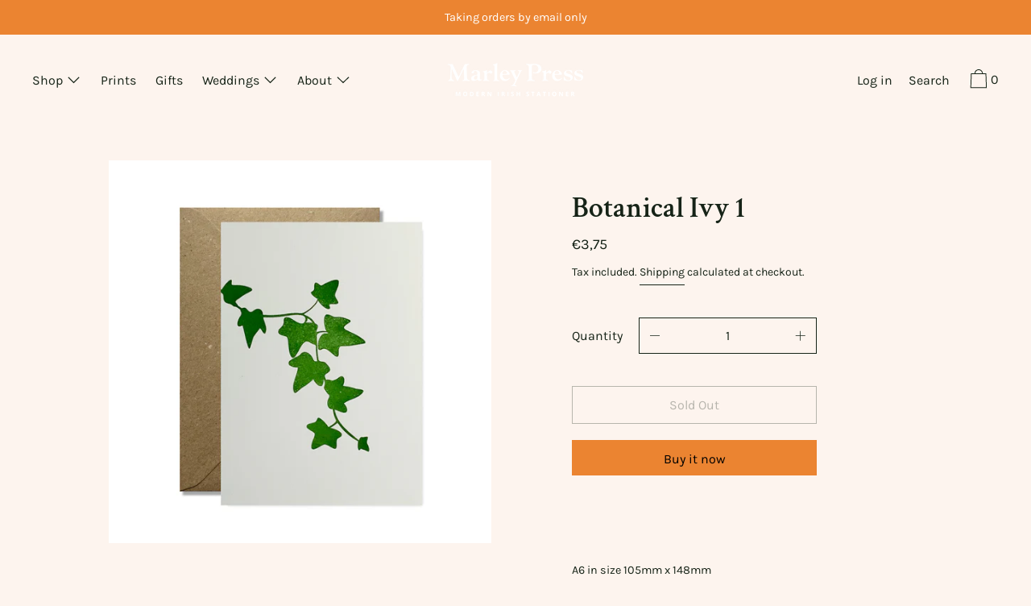

--- FILE ---
content_type: text/html; charset=utf-8
request_url: https://marleypress.com/products/botanical-ivy-1
body_size: 44144
content:


        
        
        
        
        
        <!doctype html>
<!--[if IE 9]> <html class="ie9 no-js supports-no-cookies" lang="en"> <![endif]-->
<!--[if (gt IE 9)|!(IE)]><!--> <html class="no-js supports-no-cookies" lang="en"> <!--<![endif]-->
<head><link href="//marleypress.com/cdn/shop/t/13/assets/tiny.content.min.css?v=21853800148939463861634816525" rel="stylesheet" type="text/css" media="all" />
  <meta charset="utf-8">
  <meta http-equiv="X-UA-Compatible" content="IE=edge">
  <meta name="viewport" content="width=device-width,initial-scale=1">
  <meta name="theme-color" content="#f4fbf2">
  <link rel="canonical" href="https://marleypress.com/products/botanical-ivy-1">

  <link rel="preconnect" href="https://fonts.shopifycdn.com" crossorigin>
  <link rel="preconnect" href="https://cdn.shopify.com" crossorigin>
  <link rel="preconnect" href="https://fonts.shopify.com" crossorigin>
  <link rel="preconnect" href="https://monorail-edge.shopifysvc.com"><link rel="preload" href="//marleypress.com/cdn/shop/t/13/assets/theme.min.css?v=74730115683388226581606977982" as="style">
<link rel="preload" as="font" href="//marleypress.com/cdn/fonts/karla/karla_n4.40497e07df527e6a50e58fb17ef1950c72f3e32c.woff2" type="font/woff2" crossorigin>
<link rel="preload" as="font" href="//marleypress.com/cdn/fonts/crimson_text/crimsontext_n6.d11c58b421f9011d0936d781febe4f56f8a319ca.woff2" type="font/woff2" crossorigin>
<link rel="preload" as="font" href="//marleypress.com/cdn/fonts/karla/karla_n4.40497e07df527e6a50e58fb17ef1950c72f3e32c.woff2" type="font/woff2" crossorigin>
<link rel="preload" as="font" href="//marleypress.com/cdn/fonts/karla/karla_n7.4358a847d4875593d69cfc3f8cc0b44c17b3ed03.woff2" type="font/woff2" crossorigin>
<link rel="preload" href="//marleypress.com/cdn/shop/t/13/assets/theme.min.js?v=118125720722520357121606977983" as="script">

  
    <link rel="shortcut icon" href="//marleypress.com/cdn/shop/files/MP-favicon_32x32.png?v=1614347478" type="image/png">
  

  
  <title>
    Botanical Ivy 1
    
    
    
      &ndash; Marley Press
    
  </title>

  
    <meta name="description" content="A6 in size 105mm x 148mm FSC approved paper stock.Recycled Kraft Envelope">
  

  
<meta property="og:site_name" content="Marley Press">
<meta property="og:url" content="https://marleypress.com/products/botanical-ivy-1">
<meta property="og:title" content="Botanical Ivy 1">
<meta property="og:type" content="product">
<meta property="og:description" content="A6 in size 105mm x 148mm FSC approved paper stock.Recycled Kraft Envelope"><meta property="product:availability" content="oos">
  <meta property="product:price:amount" content="3,75">
  <meta property="product:price:currency" content="EUR">
      
        <meta property="og:image" content="http://marleypress.com/cdn/shop/products/Marley-Press-Letterpress-Ivy-1-card-Maggie-Marley-opcopy_18a648ed-623b-438a-90d5-55ab0916fe8f_1200x1200.jpg?v=1606774998">
        <meta property="og:image:secure_url" content="https://marleypress.com/cdn/shop/products/Marley-Press-Letterpress-Ivy-1-card-Maggie-Marley-opcopy_18a648ed-623b-438a-90d5-55ab0916fe8f_1200x1200.jpg?v=1606774998">
      
    


<meta name="twitter:site" content="@">
<meta name="twitter:card" content="summary_large_image">
<meta name="twitter:title" content="Botanical Ivy 1">
<meta name="twitter:description" content="A6 in size 105mm x 148mm FSC approved paper stock.Recycled Kraft Envelope">

  <!-- Start IE11 Compatibility -->
  <script>
    if (!!window.MSInputMethodContext && !!document.documentMode) {
      // CSSVar Polyfill
      document.write('<script src="https://cdn.jsdelivr.net/gh/nuxodin/ie11CustomProperties@4.1.0/ie11CustomProperties.min.js"><\x2fscript>');
      // Promise and CustomEvent Polyfills
      document.write('<script src="https://polyfill-fastly.net/v3/polyfill.min.js?features=Promise%2CEvent%2CCustomEvent"><\x2fscript>');
      // Fix issue with Lazysizes and SVG data-URL placeholders
      document.addEventListener('DOMContentLoaded', function () {
        var elsToLazyload = document.querySelectorAll('.lazyload');
        for (var i = 0; i < elsToLazyload.length; i++) {
          var elToLazyLoad = elsToLazyload[i];
          elToLazyLoad.classList.remove('lazyload');
          elToLazyLoad.removeAttribute('src');
          elToLazyLoad.classList.add('lazyload');
        }
      });
    }
  </script>
  <!-- End IE11 Compatibility -->


  <style>
  

  

  
  
  

  

  
  
  
  

  
  

  
  
  

  

  
  

  
  
  

  

  
  

  /* Primary text overlay *//* Primary text accent overlay *//* Secondary text overlay *//* White text  overlay *//* Black text accent overlay */

  

  
  
  
  
  
  
  
  





  :root {

    /* Spacing */

    

    --space-1: 0.625rem;
    --space-2: 1.25rem;
    --space-3: 2.5rem;
    --space-4: 5rem;
    --space-5: 7.25rem;

    --section-padding: var(--space-3);
    --lg--up--section-padding: var(--space-4);

    /* Fonts */

    --heading-font-stack: "Crimson Text", serif;
    --heading-font-weight: 600;
    --heading-font-style: normal;
    --heading-text-transform: none;

    --main-font-stack: Karla, sans-serif;
    --main-font-weight: 400;

    --accent-font-stack: Karla, sans-serif;
    --accent-font-weight: 400;
    --accent-text-transform: none;

    --header-navigation-text-transform: none;
    --list-and-grid-align: left;

    --header-navigation-typeface: Karla, sans-serif;
    --header-navigation-font-weight: 400;

    --color-success: #13ce14;
    --color-error: #d61411;

    --color-active-success: #13ce14;
    --color-active-error: #d61411;

    --color-primary-success: #13ce14;
    --color-primary-error: #d61411;

    --color-secondary-success: #13ce14;
    --color-secondary-error: #d61411;

    --color-tertiary-success: #13ce14;
    --color-tertiary-error: ;

    /*
    Primary color scheme
    */
    --color-primary-accent: rgb(235, 132, 49);
    --color-primary-text: rgb(22, 35, 23);
    --color-primary-background: rgb(253, 244, 238);
    --color-primary-meta: rgb(157, 157, 157);
    --color-primary-text--overlay: rgb(253, 244, 238);
    --color-primary-accent--overlay: rgb(0, 0, 0);

    --color-primary-text--faded: rgba(22, 35, 23, 0.6);

    --color-primary-text--05: rgba(22, 35, 23, 0.05);

    --color-primary-background--1: rgb(253, 244, 238);
    --color-primary-background--02: rgba(253, 244, 238, 0.2);
    --color-primary-background--0: rgba(253, 244, 238, 0);




    /*
    Secondary color scheme
    */
    --color-secondary-accent: rgb(235, 132, 49);
    --color-secondary-text: rgb(255, 255, 255);
    --color-secondary-background: rgb(235, 132, 49);
    --color-secondary-meta: rgb(22, 35, 23);
    --color-secondary-text--overlay: rgb(0, 0, 0);
    --color-secondary-accent--overlay: rgb(0, 0, 0);
    --color-secondary-text--faded: rgba(255, 255, 255, 0.6);
    --color-secondary-background--faded: rgba(235, 132, 49, 0.9);

    --color-secondary-text--05: rgba(255, 255, 255, 0.05);

    --color-secondary-background--1: rgb(235, 132, 49);
    --color-secondary-background--02: rgba(235, 132, 49, 0.2);
    --color-secondary-background--0: rgba(235, 132, 49, 0);

    /*
    Tertiary color scheme
    */
    --color-tertiary-accent: rgb(235, 132, 49);
    --color-tertiary-text: rgb(22, 35, 23);
    --color-tertiary-background: rgb(255, 255, 255);
    --color-tertiary-meta: rgb(51, 51, 51);

    --color-tertiary-text--overlay: rgb(255, 255, 255);
    --color-tertiary-accent--overlay: rgb(0, 0, 0);
    --color-tertiary-text--faded: rgba(22, 35, 23, 0.6);
    --color-tertiary-background--faded: rgba(255, 255, 255, 0.9);

    --color-tertiary-text--05: rgba(22, 35, 23, 0.05);

    --color-tertiary-background--1: rgb(255, 255, 255);
    --color-tertiary-background--02: rgba(255, 255, 255, 0.2);
    --color-tertiary-background--0: rgba(255, 255, 255, 0);

    --white-text--overlay: rgb(22, 35, 23);
    --black-text--overlay: rgb(253, 244, 238);

    /*
    Active text
    */
    --color-active-text: #162317;
    --color-active-background: #ffffff;
    --color-active-accent: #eb8431;
    --color-active-meta: #333333;
    --color-active-text--overlay: #ffffff;
    --color-active-text--faded: rgba(22, 35, 23, 0.9);
    --color-active-accent--overlay: #000000;
    --color-active-background--faded: rgba(255, 255, 255, 0.9);

    /* placeholder */
    --primary-placeholder-bg: rgba(0, 0, 0, 0.1);
    --secondary-placeholder-bg: rgba(0, 0, 0, 0.1);
    --tertiary-placeholder-bg: rgba(0, 0, 0, 0.1);


    /*
    SVG ico select
    */
    --icon-svg-select: url(//marleypress.com/cdn/shop/t/13/assets/ico-select.svg?v=184230661846022485021606125420);
    --icon-svg-select-primary: url(//marleypress.com/cdn/shop/t/13/assets/ico-select__primary.svg?v=184230661846022485021606125420);
    --icon-svg-select-secondary: url(//marleypress.com/cdn/shop/t/13/assets/ico-select__secondary.svg?v=32357615289170160091606125420);
    --icon-svg-select-tertiary: url(//marleypress.com/cdn/shop/t/13/assets/ico-select__tertiary.svg?v=184230661846022485021606125420);

    --modal-controls-preloader: url(//marleypress.com/cdn/shop/t/13/assets/pswp-preloader.gif?v=77008736554601496081606125391) 0 0 no-repeat;

  }
</style>

  <style>.color--primary-text{color:var(--color-primary-text)}.color--secondary-text{color:var(--color-secondary-text)}.color--tertiary-text{color:var(--color-tertiary-text)}.color--white-text{color:#fff}.color--black-text{color:#000}.color--primary-text--overlay{color:var(--color-primary-text--overlay)}.color--secondary-text--overlay{color:var(--color-secondary-text--overlay)}.color--tertiary-text--overlay{color:var(--color-tertiary-text--overlay)}.color--white-text--overlay{color:var(--white-text--overlay)}.color--black-text--overlay{color:var(--black-text--overlay)}.responsive-image__placeholder{z-index:0;opacity:.05;transition:opacity .5s cubic-bezier(.46,.01,.32,1)}#MainContent{visibility:hidden;opacity:0;transition:opacity .2s ease-out}html{line-height:1.15;-webkit-text-size-adjust:100%}body{margin:0}main{display:block}h1{font-size:2em;margin:.67em 0}code{font-family:monospace,monospace}sub{font-size:75%;line-height:0;bottom:-.25em}img{border-style:none}button,input,select,textarea{font-family:inherit;font-size:100%;line-height:1.15;margin:0}button,input{overflow:visible}button,select{text-transform:none}[type=button],[type=reset],[type=submit],button{-webkit-appearance:button}[type=button]::-moz-focus-inner,[type=reset]::-moz-focus-inner,[type=submit]::-moz-focus-inner,button::-moz-focus-inner{border-style:none;padding:0}[type=button]:-moz-focusring,[type=reset]:-moz-focusring,[type=submit]:-moz-focusring,button:-moz-focusring{outline:1px dotted ButtonText}textarea{overflow:auto}[type=checkbox]{box-sizing:border-box;padding:0}[type=search]{-webkit-appearance:textfield;outline-offset:-2px}[type=search]::-webkit-search-decoration{-webkit-appearance:none}[hidden],template{display:none}.one-whole{width:100%}.three-quarters{width:75%}.show{display:block!important}.hide{display:none!important}@media only screen and (min-width:990px){.lg--up--one-half{width:50%}.lg--up--two-thirds{width:66.66667%}.lg--up--hide{display:none!important}}.flex{display:flex}.items--end{align-items:flex-end}.items--center{align-items:center}.justify--end{justify-content:flex-end}.justify--center{justify-content:center}.justify--between{justify-content:space-between}.flex--grow--1{flex-grow:1}@media only screen and (max-width:989px){.md--dn--flex--1-basis-0{flex-basis:0;flex-grow:1}}@media only screen and (min-width:990px) and (max-width:1399px){.lg--items--center{align-items:center}.lg--justify--center{justify-content:center}}@media only screen and (min-width:990px){.lg--up--justify--end{justify-content:flex-end}.lg--up--flex--1{flex:1}.lg--up--flex--grow--0{flex-grow:0}}.align--top{vertical-align:top}.align--middle{vertical-align:middle}.align--bottom{vertical-align:bottom}.relative{position:relative}.absolute{position:absolute}.fixed{position:fixed}.sticky{position:-webkit-sticky;position:sticky}.top--0{top:0}.right--0{right:0}.bottom--0{bottom:0}.left--0{left:0}.z1{z-index:1}.z3{z-index:3}@media only screen and (max-width:989px){.md--dn--absolute{position:absolute}}@media only screen and (min-width:990px){.lg--up--relative{position:relative}.lg--up--fixed{position:fixed}}.border--none{border:0}.hide{clip:rect(1px,1px,1px,1px);height:0;overflow:hidden;width:0;padding:0!important}@media only screen and (max-width:989px){.md--dn--hide{display:none!important}}@media only screen and (min-width:990px){.lg--up--hide{display:none!important}}.block{display:block}.inline-block{display:inline-block}.table{display:table}.table-cell{display:table-cell}.overflow--hidden{overflow:hidden}.left{float:left}.fit{max-width:100%}.full{width:100%}.full,.full--h{height:100%}.full--w{width:100%}.full--vh{height:100vh}.text-align--center{text-align:center}.text-align--left{text-align:left}.text-align--right{text-align:right}.bg-cover{background-position:50%!important;background-size:cover!important}.pointer{cursor:pointer}.visually-hidden{position:absolute!important;overflow:hidden;width:1px;height:1px;margin:-1px;padding:0;border:0;clip:rect(0 0 0 0)}.no-js:not(html){display:none}.no-js .no-js:not(html){display:block}.offscreen{position:fixed!important;left:-9999px!important;display:inline!important}.no-js .js,.supports-no-cookies:not(html){display:none}.supports-no-cookies .supports-no-cookies:not(html){display:block}.skip-link:focus{position:absolute!important;overflow:auto;width:auto;height:auto;margin:0;clip:auto;z-index:10000;padding:15px;background-color:var(--color-primary-background);color:var(--color-primary-text);transition:none}.bg--placeholder-dark{background-color:rgba(0,0,0,.1)}.bg--transparent{background-color:transparent}.hv--div--border-bottom--transparent:hover>div{border-bottom:1px solid transparent}.hv--primary-accent:hover{color:var(--color-primary-accent)}.color--active-text{color:var(--color-active-text)}.hv--active-accent:hover{color:var(--color-active-accent)}.m0{margin:0}.mt2{margin-top:var(--space-2)}.mt5{margin-top:var(--space-5)}.mxn1{margin-left:calc(var(--space-1)*-1);margin-right:calc(var(--space-1)*-1)}.mx--auto{margin-left:auto;margin-right:auto}.p0{padding:0}.p1{padding:var(--space-1)}.py1{padding-bottom:var(--space-1);padding-top:var(--space-1)}.px1{padding-left:var(--space-1);padding-right:var(--space-1)}.p2{padding:var(--space-2)}.pb2{padding-bottom:var(--space-2)}.px2{padding-left:var(--space-2);padding-right:var(--space-2)}.pt3,.py3{padding-top:var(--space-3)}.py3{padding-bottom:var(--space-3)}.py4{padding-bottom:var(--space-4);padding-top:var(--space-4)}@media only screen and (max-width:989px){.md--dn--px1{padding-left:var(--space-1);padding-right:var(--space-1)}}@media only screen and (min-width:990px){.lg--up--pt3{padding-top:var(--space-3)}.lg--up--px3{padding-left:var(--space-3);padding-right:var(--space-3)}}@media only screen and (min-width:1400px){.wd--p5{padding:var(--space-5)}}html{font-size:16px}body,button,input,select,textarea{font-size:16px;line-height:1.6;font-family:var(--main-font-stack);color:var(--color-primary-text);font-weight:400}h1,h2{display:block;font-family:var(--heading-font-stack);font-weight:var(--heading-font-weight);font-style:var(--heading-font-style);margin:0 0 .5em;line-height:1.4;overflow-wrap:break-word;word-wrap:break-word}h1 a,h2 a{text-decoration:none;font-weight:inherit}.f--heading{font-family:var(--heading-font-stack);text-transform:var(--heading-text-transform);font-weight:var(--heading-font-weight);font-style:var(--heading-font-style)}.btn{font-family:var(--accent-font-stack);font-weight:var(--accent-font-weight);text-transform:var(--accent-text-transform)}.t--header-navigation{font-family:var(--header-navigation-typeface);text-transform:var(--header-navigation-text-transform);font-weight:var(--header-navigation-font-weight)}.h1,h1{font-size:1.85rem}.h2,h2{font-size:1.5rem}.font-size--0{font-size:0}.font-size--xxxl{font-size:2.25rem}.font-size--xl{font-size:1.5rem}.font-size--l{font-size:1.25rem}.font-size--m{font-size:1rem}.font-size--sm{font-size:.9rem}.font-size--xxs{font-size:.6rem}.line-height--4{line-height:1.5rem}.line-height--8{line-height:2.5rem}@media only screen and (min-width:480px){.pm--font-size--xxxxxl{font-size:3rem}.pm--line-height--11{line-height:3.25rem}}@media only screen and (min-width:1400px){.wd--font-size--xxxxxxl{font-size:3.5rem}.wd--line-height--13{line-height:3.75rem}}.bold{font-weight:700}.italic{font-style:italic}.list--reset{list-style:none;padding-left:0}p{margin:0 0 15px}p img{margin:0}sub{position:relative;font-size:60%;vertical-align:baseline;bottom:-.5em}.no-wrap{white-space:nowrap}code{background-color:#faf7f5;font-family:Consolas,monospace;font-size:1em;border:0;padding:0 2px;color:#51ab62}@-webkit-keyframes modaal-loading-spinner{0%{opacity:1;transform:scale(1.5)}to{opacity:.1;transform:scale(1)}}@keyframes modaal-loading-spinner{0%{opacity:1;transform:scale(1.5)}to{opacity:.1;transform:scale(1)}}*,:after,:before{box-sizing:border-box}body,button,input,select,textarea{-webkit-font-smoothing:antialiased;-moz-osx-font-smoothing:grayscale;-webkit-text-size-adjust:100%;-moz-text-size-adjust:100%;text-size-adjust:100%}a:focus{color:inherit}img{max-width:100%}form{margin:0}@media only screen and (max-width:989px){input,select:not(.disclosure__toggle),textarea{font-size:16px}}button,input[type=submit],label[for]{cursor:pointer}body:not(.user-is-tabbing) [tabindex="-1"]:focus{outline:none}[role=button],a,button,input,label,select,textarea{touch-action:manipulation}.font-size__basic{font-size:.9rem;line-height:1.5rem}@media only screen and (min-width:1400px){.font-size__basic{font-size:1rem;line-height:1.5rem}}.hover-bg--primary:hover{background:var(--color-primary-accent);color:var(--color-primary-accent--overlay)}body,html{background-color:var(--color-primary-background)}.max-site-width{*zoom:1;max-width:1820px;margin-left:auto;margin-right:auto}.max-site-width:after{content:"";display:table;clear:both}.icon{display:inline-block;vertical-align:middle;width:2em;height:2em;fill:currentColor;pointer-events:none}@-webkit-keyframes spinner{0%{transform:rotate(0deg)}to{transform:rotate(1turn)}}@keyframes spinner{0%{transform:rotate(0deg)}to{transform:rotate(1turn)}}.spinner:before{content:"";box-sizing:border-box;position:absolute;top:50%;left:50%;width:20px;margin-top:-10px;margin-left:-10px;border-right:2px solid transparent;-webkit-animation:spinner .6s linear infinite;animation:spinner .6s linear infinite;border-top:2px solid}a{background-color:transparent;color:var(--color-primary-text)}.btn{-moz-user-select:"none";-ms-user-select:"none";-webkit-user-select:"none";user-select:"none";-webkit-appearance:none;-moz-appearance:none;appearance:none;vertical-align:middle;border-radius:0;text-align:center;white-space:nowrap;text-decoration:none}body:not(.user-is-tabbing) .btn:focus{outline:0}a,a:visited{text-decoration:none}input,input[type=search],select,textarea{max-width:100%;border-radius:0;-webkit-appearance:none;-moz-appearance:none;-webkit-border-radius:0}input[disabled],input[type=search][disabled],select[disabled],textarea[disabled]{border-color:#000;background-color:#000;cursor:default}textarea{min-height:100px}select::-ms-expand{display:none}select{background-size:18px 18px;background-image:var(--icon-svg-select);background-repeat:no-repeat;background-position:right 10px center}.input-group{display:table;border-collapse:separate}.input-group input::-moz-focus-inner{border:0;padding:0;margin-top:-1px;margin-bottom:-1px}.input-group-btn,.input-group-field{display:table-cell;vertical-align:middle;margin:0}.input-group .input-group-field{width:100%}.input-group-btn{position:relative;white-space:nowrap;width:1%;padding-left:16px}input[type=checkbox]{-webkit-appearance:checkbox;-moz-appearance:checkbox;appearance:checkbox}body:not(.user-is-tabbing) a:focus,body:not(.user-is-tabbing) button:focus,body:not(.user-is-tabbing) input:focus,body:not(.user-is-tabbing) select:focus,body:not(.user-is-tabbing) textarea:focus{outline:none}.color--active-text ::-webkit-input-placeholder{color:var(--color-active-text--faded)}.color--active-text ::-moz-placeholder{color:var(--color-active-text--faded)}.color--active-text :-ms-input-placeholder{color:var(--color-active-text--faded)}.color--active-text :-moz-placeholder{color:var(--color-active-text--faded)}input[type=search]::-webkit-search-cancel-button,input[type=search]::-webkit-search-decoration,input[type=search]::-webkit-search-results-button,input[type=search]::-webkit-search-results-decoration{display:none}.header__active{display:none;opacity:0;transition:opacity .1s cubic-bezier(.46,.01,.32,1)}.header__shifter{height:0;transition:all .2s cubic-bezier(.46,.01,.32,1)}.header__close{display:none;z-index:50}.site-header.full-height{height:100vh}.site-header .announcement-bar,.site-header .header__logo{opacity:1;pointer-events:auto}.site-header .announcement-bar{transition:opacity .3s cubic-bezier(.46,.01,.32,1)}.site-header.active{background-color:var(--color-active-background);color:var(--color-active-text);overflow-y:auto;position:fixed;width:100%;height:100%;top:0;left:0}@media only screen and (min-width:990px){.site-header.active .header__shifter{height:43px}}@media only screen and (max-width:989px){.site-header.active .header-table{display:none}}.site-header.active .header__close{display:block;transition:all .2s cubic-bezier(.46,.01,.32,1)}.site-header.active .header__active{display:block}.site-header.active .header__active.visible{opacity:1}.site-header.active .announcement-bar,.site-header.active .header__logo{opacity:0;pointer-events:none}.site-header.active .header-table__center{display:none}.site-header.active .header-table,.site-header.active .header__active{z-index:1}.site-header.active .nav__container{overflow:unset}.site-header.active .header__link.isSelected .header__link-wrapper,.site-header.active .header__link:hover .header__link-wrapper{border-bottom:1px solid var(--color-active-text)}.site-header.active .header__link.isSelected.cart-icon .header__link-wrapper{border-bottom:1px solid transparent}.site-header.active .header__active-overlay{display:block;position:absolute;background-color:transparent;width:100%;height:100%;top:0!important;left:0;z-index:-1}.site-header.active .header__meta{flex-grow:0;flex-basis:auto}.site-header.active .site-nav{white-space:normal}.site-header.active.has-announcement:not(.is-shifted) .header__shifter{height:0}.site-header.active .color--header-active{color:var(--color-active-text)}.no-js .site-header{position:static}.no-js .site-header nav ul{white-space:normal}@media print{@page{margin:.5cm}p{orphans:3;widows:3}}.color--header-active{transition:color .2s ease-in-out}@media only screen and (min-width:990px){.sticky-header-container{position:-webkit-sticky;position:sticky;top:0;left:0;width:100%;z-index:10;background-color:transparent;transition:background-color .2s ease-in-out}}.site-logo{display:block}.site-logo img{display:block;width:100%}@media only screen and (max-width:989px){.site-logo:not(.site-header__logo-image){padding-bottom:.1rem}}.site-header__menu-btn{height:100%;line-height:100%}.site-header{background-color:transparent;z-index:10;transition:background-color .2s ease-in-out}.header-table__bookend:not(.header__meta),.header-table__center{padding-bottom:.3rem}@media only screen and (max-width:989px){.header__meta{padding-bottom:.1rem}}.header__link-wrapper{padding-bottom:.2rem;border-bottom:1px solid transparent}.site-nav__svg{padding-bottom:.1rem}.cart__icon{margin-right:-.3rem}.header__active-overlay{display:none}.banner__placeholder-svg{-ms-filter:'progid:DXImageTransform.Microsoft.Alpha(Opacity=" + ($dec * 100) + ")';filter:alpha(opacity=20);-moz-opacity:.2;-khtml-opacity:.2;opacity:.2;background-color:hsla(0,0%,100%,.1)}@media only screen and (min-width:990px){.header-static-color{color:var(--color-primary-text)}.header-static-color:hover .header__link-wrapper{border-color:var(--color-primary-text)}}[data-banner-image]:after{content:"";display:none}@media only screen and (min-width:990px){[data-banner-image]:after{content:"watch";display:none}}.cart-icon-span{vertical-align:-.1rem}.item{opacity:0;padding-top:60px}@media only screen and (min-width:990px){.item{padding-top:120px}}.popup.show{bottom:0}
</style>
  

<script>
function onLoadStylesheet() {
            var url = "//marleypress.com/cdn/shop/t/13/assets/theme.min.css?v=74730115683388226581606977982";
            var link = document.querySelector('link[href="' + url + '"]');
            link.loaded = true;
            link.dispatchEvent(new CustomEvent('stylesLoaded'));
          }
          window.theme_stylesheet = '//marleypress.com/cdn/shop/t/13/assets/theme.min.css?v=74730115683388226581606977982';
</script>
<link rel="stylesheet" href="//marleypress.com/cdn/shop/t/13/assets/theme.min.css?v=74730115683388226581606977982" media="print" onload="this.media='all';onLoadStylesheet();">
<noscript><link rel="stylesheet" href="//marleypress.com/cdn/shop/t/13/assets/theme.min.css?v=74730115683388226581606977982"></noscript>


  <style>
  @font-face {
  font-family: Karla;
  font-weight: 400;
  font-style: normal;
  font-display: swap;
  src: url("//marleypress.com/cdn/fonts/karla/karla_n4.40497e07df527e6a50e58fb17ef1950c72f3e32c.woff2") format("woff2"),
       url("//marleypress.com/cdn/fonts/karla/karla_n4.e9f6f9de321061073c6bfe03c28976ba8ce6ee18.woff") format("woff");
}

  @font-face {
  font-family: "Crimson Text";
  font-weight: 600;
  font-style: normal;
  font-display: swap;
  src: url("//marleypress.com/cdn/fonts/crimson_text/crimsontext_n6.d11c58b421f9011d0936d781febe4f56f8a319ca.woff2") format("woff2"),
       url("//marleypress.com/cdn/fonts/crimson_text/crimsontext_n6.bbc4929bb175b4ff0b813f2634705f8bb4561e2f.woff") format("woff");
}

  @font-face {
  font-family: Karla;
  font-weight: 400;
  font-style: normal;
  font-display: swap;
  src: url("//marleypress.com/cdn/fonts/karla/karla_n4.40497e07df527e6a50e58fb17ef1950c72f3e32c.woff2") format("woff2"),
       url("//marleypress.com/cdn/fonts/karla/karla_n4.e9f6f9de321061073c6bfe03c28976ba8ce6ee18.woff") format("woff");
}


    @font-face {
  font-family: Karla;
  font-weight: 700;
  font-style: normal;
  font-display: swap;
  src: url("//marleypress.com/cdn/fonts/karla/karla_n7.4358a847d4875593d69cfc3f8cc0b44c17b3ed03.woff2") format("woff2"),
       url("//marleypress.com/cdn/fonts/karla/karla_n7.96e322f6d76ce794f25fa29e55d6997c3fb656b6.woff") format("woff");
}

  
  
    @font-face {
  font-family: Karla;
  font-weight: 400;
  font-style: italic;
  font-display: swap;
  src: url("//marleypress.com/cdn/fonts/karla/karla_i4.2086039c16bcc3a78a72a2f7b471e3c4a7f873a6.woff2") format("woff2"),
       url("//marleypress.com/cdn/fonts/karla/karla_i4.7b9f59841a5960c16fa2a897a0716c8ebb183221.woff") format("woff");
}

  
  
    @font-face {
  font-family: Karla;
  font-weight: 700;
  font-style: italic;
  font-display: swap;
  src: url("//marleypress.com/cdn/fonts/karla/karla_i7.fe031cd65d6e02906286add4f6dda06afc2615f0.woff2") format("woff2"),
       url("//marleypress.com/cdn/fonts/karla/karla_i7.816d4949fa7f7d79314595d7003eda5b44e959e3.woff") format("woff");
}

  
  
    @font-face {
  font-family: Karla;
  font-weight: 700;
  font-style: normal;
  font-display: swap;
  src: url("//marleypress.com/cdn/fonts/karla/karla_n7.4358a847d4875593d69cfc3f8cc0b44c17b3ed03.woff2") format("woff2"),
       url("//marleypress.com/cdn/fonts/karla/karla_n7.96e322f6d76ce794f25fa29e55d6997c3fb656b6.woff") format("woff");
}

  
  </style>

  <script>
    document.documentElement.className = document.documentElement.className.replace('no-js', 'js');
    window.theme = {
      data: {
        "cartMethod": "modal",
        "openModalOnAddToCart": true
      },
      strings: {
        addToCart: "Add to Cart",
        soldOut: "Sold Out",
        unavailable: "Unavailable",
        cartEmpty: "Your cart is currently empty.",
        cartCookie: "Enable cookies to use the shopping cart",
        cartSavings: "Translation missing: en.cart.general.savings_html"
      },
      moneyFormat: "€{{amount_with_comma_separator}}",
      info: {
        name: 'Cascade',
      }
    };
  </script>

  

  
<script>
window.baseAssetsUrl = '//marleypress.com/cdn/shop/t/13/';
</script>
<!--[if (gt IE 9)|!(IE)]><!--><script src="//marleypress.com/cdn/shop/t/13/assets/theme.min.js?v=118125720722520357121606977983" defer="defer"></script><!--<![endif]-->
<!--[if lt IE 9]><script src="//marleypress.com/cdn/shop/t/13/assets/theme.min.js?v=118125720722520357121606977983"></script><![endif]-->
  <script>window.performance && window.performance.mark && window.performance.mark('shopify.content_for_header.start');</script><meta id="shopify-digital-wallet" name="shopify-digital-wallet" content="/28781641810/digital_wallets/dialog">
<meta name="shopify-checkout-api-token" content="004f958862f05ae22b07428d9ff661a8">
<link rel="alternate" type="application/json+oembed" href="https://marleypress.com/products/botanical-ivy-1.oembed">
<script async="async" src="/checkouts/internal/preloads.js?locale=en-IE"></script>
<link rel="preconnect" href="https://shop.app" crossorigin="anonymous">
<script async="async" src="https://shop.app/checkouts/internal/preloads.js?locale=en-IE&shop_id=28781641810" crossorigin="anonymous"></script>
<script id="apple-pay-shop-capabilities" type="application/json">{"shopId":28781641810,"countryCode":"IE","currencyCode":"EUR","merchantCapabilities":["supports3DS"],"merchantId":"gid:\/\/shopify\/Shop\/28781641810","merchantName":"Marley Press","requiredBillingContactFields":["postalAddress","email"],"requiredShippingContactFields":["postalAddress","email"],"shippingType":"shipping","supportedNetworks":["visa","maestro","masterCard","amex"],"total":{"type":"pending","label":"Marley Press","amount":"1.00"},"shopifyPaymentsEnabled":true,"supportsSubscriptions":true}</script>
<script id="shopify-features" type="application/json">{"accessToken":"004f958862f05ae22b07428d9ff661a8","betas":["rich-media-storefront-analytics"],"domain":"marleypress.com","predictiveSearch":true,"shopId":28781641810,"locale":"en"}</script>
<script>var Shopify = Shopify || {};
Shopify.shop = "marley-press.myshopify.com";
Shopify.locale = "en";
Shopify.currency = {"active":"EUR","rate":"1.0"};
Shopify.country = "IE";
Shopify.theme = {"name":"Theme export  marley-press-myshopify-com-cascad...","id":83723059282,"schema_name":"Cascade","schema_version":"1.6.2","theme_store_id":859,"role":"main"};
Shopify.theme.handle = "null";
Shopify.theme.style = {"id":null,"handle":null};
Shopify.cdnHost = "marleypress.com/cdn";
Shopify.routes = Shopify.routes || {};
Shopify.routes.root = "/";</script>
<script type="module">!function(o){(o.Shopify=o.Shopify||{}).modules=!0}(window);</script>
<script>!function(o){function n(){var o=[];function n(){o.push(Array.prototype.slice.apply(arguments))}return n.q=o,n}var t=o.Shopify=o.Shopify||{};t.loadFeatures=n(),t.autoloadFeatures=n()}(window);</script>
<script>
  window.ShopifyPay = window.ShopifyPay || {};
  window.ShopifyPay.apiHost = "shop.app\/pay";
  window.ShopifyPay.redirectState = null;
</script>
<script id="shop-js-analytics" type="application/json">{"pageType":"product"}</script>
<script defer="defer" async type="module" src="//marleypress.com/cdn/shopifycloud/shop-js/modules/v2/client.init-shop-cart-sync_BN7fPSNr.en.esm.js"></script>
<script defer="defer" async type="module" src="//marleypress.com/cdn/shopifycloud/shop-js/modules/v2/chunk.common_Cbph3Kss.esm.js"></script>
<script defer="defer" async type="module" src="//marleypress.com/cdn/shopifycloud/shop-js/modules/v2/chunk.modal_DKumMAJ1.esm.js"></script>
<script type="module">
  await import("//marleypress.com/cdn/shopifycloud/shop-js/modules/v2/client.init-shop-cart-sync_BN7fPSNr.en.esm.js");
await import("//marleypress.com/cdn/shopifycloud/shop-js/modules/v2/chunk.common_Cbph3Kss.esm.js");
await import("//marleypress.com/cdn/shopifycloud/shop-js/modules/v2/chunk.modal_DKumMAJ1.esm.js");

  window.Shopify.SignInWithShop?.initShopCartSync?.({"fedCMEnabled":true,"windoidEnabled":true});

</script>
<script>
  window.Shopify = window.Shopify || {};
  if (!window.Shopify.featureAssets) window.Shopify.featureAssets = {};
  window.Shopify.featureAssets['shop-js'] = {"shop-cart-sync":["modules/v2/client.shop-cart-sync_CJVUk8Jm.en.esm.js","modules/v2/chunk.common_Cbph3Kss.esm.js","modules/v2/chunk.modal_DKumMAJ1.esm.js"],"init-fed-cm":["modules/v2/client.init-fed-cm_7Fvt41F4.en.esm.js","modules/v2/chunk.common_Cbph3Kss.esm.js","modules/v2/chunk.modal_DKumMAJ1.esm.js"],"init-shop-email-lookup-coordinator":["modules/v2/client.init-shop-email-lookup-coordinator_Cc088_bR.en.esm.js","modules/v2/chunk.common_Cbph3Kss.esm.js","modules/v2/chunk.modal_DKumMAJ1.esm.js"],"init-windoid":["modules/v2/client.init-windoid_hPopwJRj.en.esm.js","modules/v2/chunk.common_Cbph3Kss.esm.js","modules/v2/chunk.modal_DKumMAJ1.esm.js"],"shop-button":["modules/v2/client.shop-button_B0jaPSNF.en.esm.js","modules/v2/chunk.common_Cbph3Kss.esm.js","modules/v2/chunk.modal_DKumMAJ1.esm.js"],"shop-cash-offers":["modules/v2/client.shop-cash-offers_DPIskqss.en.esm.js","modules/v2/chunk.common_Cbph3Kss.esm.js","modules/v2/chunk.modal_DKumMAJ1.esm.js"],"shop-toast-manager":["modules/v2/client.shop-toast-manager_CK7RT69O.en.esm.js","modules/v2/chunk.common_Cbph3Kss.esm.js","modules/v2/chunk.modal_DKumMAJ1.esm.js"],"init-shop-cart-sync":["modules/v2/client.init-shop-cart-sync_BN7fPSNr.en.esm.js","modules/v2/chunk.common_Cbph3Kss.esm.js","modules/v2/chunk.modal_DKumMAJ1.esm.js"],"init-customer-accounts-sign-up":["modules/v2/client.init-customer-accounts-sign-up_CfPf4CXf.en.esm.js","modules/v2/client.shop-login-button_DeIztwXF.en.esm.js","modules/v2/chunk.common_Cbph3Kss.esm.js","modules/v2/chunk.modal_DKumMAJ1.esm.js"],"pay-button":["modules/v2/client.pay-button_CgIwFSYN.en.esm.js","modules/v2/chunk.common_Cbph3Kss.esm.js","modules/v2/chunk.modal_DKumMAJ1.esm.js"],"init-customer-accounts":["modules/v2/client.init-customer-accounts_DQ3x16JI.en.esm.js","modules/v2/client.shop-login-button_DeIztwXF.en.esm.js","modules/v2/chunk.common_Cbph3Kss.esm.js","modules/v2/chunk.modal_DKumMAJ1.esm.js"],"avatar":["modules/v2/client.avatar_BTnouDA3.en.esm.js"],"init-shop-for-new-customer-accounts":["modules/v2/client.init-shop-for-new-customer-accounts_CsZy_esa.en.esm.js","modules/v2/client.shop-login-button_DeIztwXF.en.esm.js","modules/v2/chunk.common_Cbph3Kss.esm.js","modules/v2/chunk.modal_DKumMAJ1.esm.js"],"shop-follow-button":["modules/v2/client.shop-follow-button_BRMJjgGd.en.esm.js","modules/v2/chunk.common_Cbph3Kss.esm.js","modules/v2/chunk.modal_DKumMAJ1.esm.js"],"checkout-modal":["modules/v2/client.checkout-modal_B9Drz_yf.en.esm.js","modules/v2/chunk.common_Cbph3Kss.esm.js","modules/v2/chunk.modal_DKumMAJ1.esm.js"],"shop-login-button":["modules/v2/client.shop-login-button_DeIztwXF.en.esm.js","modules/v2/chunk.common_Cbph3Kss.esm.js","modules/v2/chunk.modal_DKumMAJ1.esm.js"],"lead-capture":["modules/v2/client.lead-capture_DXYzFM3R.en.esm.js","modules/v2/chunk.common_Cbph3Kss.esm.js","modules/v2/chunk.modal_DKumMAJ1.esm.js"],"shop-login":["modules/v2/client.shop-login_CA5pJqmO.en.esm.js","modules/v2/chunk.common_Cbph3Kss.esm.js","modules/v2/chunk.modal_DKumMAJ1.esm.js"],"payment-terms":["modules/v2/client.payment-terms_BxzfvcZJ.en.esm.js","modules/v2/chunk.common_Cbph3Kss.esm.js","modules/v2/chunk.modal_DKumMAJ1.esm.js"]};
</script>
<script>(function() {
  var isLoaded = false;
  function asyncLoad() {
    if (isLoaded) return;
    isLoaded = true;
    var urls = ["https:\/\/b2b-solution.bsscommerce.com\/js\/bss-b2b-cp.js?shop=marley-press.myshopify.com"];
    for (var i = 0; i < urls.length; i++) {
      var s = document.createElement('script');
      s.type = 'text/javascript';
      s.async = true;
      s.src = urls[i];
      var x = document.getElementsByTagName('script')[0];
      x.parentNode.insertBefore(s, x);
    }
  };
  if(window.attachEvent) {
    window.attachEvent('onload', asyncLoad);
  } else {
    window.addEventListener('load', asyncLoad, false);
  }
})();</script>
<script id="__st">var __st={"a":28781641810,"offset":0,"reqid":"db7d5731-090f-45fb-b893-273db7aa332c-1770062748","pageurl":"marleypress.com\/products\/botanical-ivy-1","u":"90b895aac5bd","p":"product","rtyp":"product","rid":4893328343122};</script>
<script>window.ShopifyPaypalV4VisibilityTracking = true;</script>
<script id="captcha-bootstrap">!function(){'use strict';const t='contact',e='account',n='new_comment',o=[[t,t],['blogs',n],['comments',n],[t,'customer']],c=[[e,'customer_login'],[e,'guest_login'],[e,'recover_customer_password'],[e,'create_customer']],r=t=>t.map((([t,e])=>`form[action*='/${t}']:not([data-nocaptcha='true']) input[name='form_type'][value='${e}']`)).join(','),a=t=>()=>t?[...document.querySelectorAll(t)].map((t=>t.form)):[];function s(){const t=[...o],e=r(t);return a(e)}const i='password',u='form_key',d=['recaptcha-v3-token','g-recaptcha-response','h-captcha-response',i],f=()=>{try{return window.sessionStorage}catch{return}},m='__shopify_v',_=t=>t.elements[u];function p(t,e,n=!1){try{const o=window.sessionStorage,c=JSON.parse(o.getItem(e)),{data:r}=function(t){const{data:e,action:n}=t;return t[m]||n?{data:e,action:n}:{data:t,action:n}}(c);for(const[e,n]of Object.entries(r))t.elements[e]&&(t.elements[e].value=n);n&&o.removeItem(e)}catch(o){console.error('form repopulation failed',{error:o})}}const l='form_type',E='cptcha';function T(t){t.dataset[E]=!0}const w=window,h=w.document,L='Shopify',v='ce_forms',y='captcha';let A=!1;((t,e)=>{const n=(g='f06e6c50-85a8-45c8-87d0-21a2b65856fe',I='https://cdn.shopify.com/shopifycloud/storefront-forms-hcaptcha/ce_storefront_forms_captcha_hcaptcha.v1.5.2.iife.js',D={infoText:'Protected by hCaptcha',privacyText:'Privacy',termsText:'Terms'},(t,e,n)=>{const o=w[L][v],c=o.bindForm;if(c)return c(t,g,e,D).then(n);var r;o.q.push([[t,g,e,D],n]),r=I,A||(h.body.append(Object.assign(h.createElement('script'),{id:'captcha-provider',async:!0,src:r})),A=!0)});var g,I,D;w[L]=w[L]||{},w[L][v]=w[L][v]||{},w[L][v].q=[],w[L][y]=w[L][y]||{},w[L][y].protect=function(t,e){n(t,void 0,e),T(t)},Object.freeze(w[L][y]),function(t,e,n,w,h,L){const[v,y,A,g]=function(t,e,n){const i=e?o:[],u=t?c:[],d=[...i,...u],f=r(d),m=r(i),_=r(d.filter((([t,e])=>n.includes(e))));return[a(f),a(m),a(_),s()]}(w,h,L),I=t=>{const e=t.target;return e instanceof HTMLFormElement?e:e&&e.form},D=t=>v().includes(t);t.addEventListener('submit',(t=>{const e=I(t);if(!e)return;const n=D(e)&&!e.dataset.hcaptchaBound&&!e.dataset.recaptchaBound,o=_(e),c=g().includes(e)&&(!o||!o.value);(n||c)&&t.preventDefault(),c&&!n&&(function(t){try{if(!f())return;!function(t){const e=f();if(!e)return;const n=_(t);if(!n)return;const o=n.value;o&&e.removeItem(o)}(t);const e=Array.from(Array(32),(()=>Math.random().toString(36)[2])).join('');!function(t,e){_(t)||t.append(Object.assign(document.createElement('input'),{type:'hidden',name:u})),t.elements[u].value=e}(t,e),function(t,e){const n=f();if(!n)return;const o=[...t.querySelectorAll(`input[type='${i}']`)].map((({name:t})=>t)),c=[...d,...o],r={};for(const[a,s]of new FormData(t).entries())c.includes(a)||(r[a]=s);n.setItem(e,JSON.stringify({[m]:1,action:t.action,data:r}))}(t,e)}catch(e){console.error('failed to persist form',e)}}(e),e.submit())}));const S=(t,e)=>{t&&!t.dataset[E]&&(n(t,e.some((e=>e===t))),T(t))};for(const o of['focusin','change'])t.addEventListener(o,(t=>{const e=I(t);D(e)&&S(e,y())}));const B=e.get('form_key'),M=e.get(l),P=B&&M;t.addEventListener('DOMContentLoaded',(()=>{const t=y();if(P)for(const e of t)e.elements[l].value===M&&p(e,B);[...new Set([...A(),...v().filter((t=>'true'===t.dataset.shopifyCaptcha))])].forEach((e=>S(e,t)))}))}(h,new URLSearchParams(w.location.search),n,t,e,['guest_login'])})(!0,!0)}();</script>
<script integrity="sha256-4kQ18oKyAcykRKYeNunJcIwy7WH5gtpwJnB7kiuLZ1E=" data-source-attribution="shopify.loadfeatures" defer="defer" src="//marleypress.com/cdn/shopifycloud/storefront/assets/storefront/load_feature-a0a9edcb.js" crossorigin="anonymous"></script>
<script crossorigin="anonymous" defer="defer" src="//marleypress.com/cdn/shopifycloud/storefront/assets/shopify_pay/storefront-65b4c6d7.js?v=20250812"></script>
<script data-source-attribution="shopify.dynamic_checkout.dynamic.init">var Shopify=Shopify||{};Shopify.PaymentButton=Shopify.PaymentButton||{isStorefrontPortableWallets:!0,init:function(){window.Shopify.PaymentButton.init=function(){};var t=document.createElement("script");t.src="https://marleypress.com/cdn/shopifycloud/portable-wallets/latest/portable-wallets.en.js",t.type="module",document.head.appendChild(t)}};
</script>
<script data-source-attribution="shopify.dynamic_checkout.buyer_consent">
  function portableWalletsHideBuyerConsent(e){var t=document.getElementById("shopify-buyer-consent"),n=document.getElementById("shopify-subscription-policy-button");t&&n&&(t.classList.add("hidden"),t.setAttribute("aria-hidden","true"),n.removeEventListener("click",e))}function portableWalletsShowBuyerConsent(e){var t=document.getElementById("shopify-buyer-consent"),n=document.getElementById("shopify-subscription-policy-button");t&&n&&(t.classList.remove("hidden"),t.removeAttribute("aria-hidden"),n.addEventListener("click",e))}window.Shopify?.PaymentButton&&(window.Shopify.PaymentButton.hideBuyerConsent=portableWalletsHideBuyerConsent,window.Shopify.PaymentButton.showBuyerConsent=portableWalletsShowBuyerConsent);
</script>
<script>
  function portableWalletsCleanup(e){e&&e.src&&console.error("Failed to load portable wallets script "+e.src);var t=document.querySelectorAll("shopify-accelerated-checkout .shopify-payment-button__skeleton, shopify-accelerated-checkout-cart .wallet-cart-button__skeleton"),e=document.getElementById("shopify-buyer-consent");for(let e=0;e<t.length;e++)t[e].remove();e&&e.remove()}function portableWalletsNotLoadedAsModule(e){e instanceof ErrorEvent&&"string"==typeof e.message&&e.message.includes("import.meta")&&"string"==typeof e.filename&&e.filename.includes("portable-wallets")&&(window.removeEventListener("error",portableWalletsNotLoadedAsModule),window.Shopify.PaymentButton.failedToLoad=e,"loading"===document.readyState?document.addEventListener("DOMContentLoaded",window.Shopify.PaymentButton.init):window.Shopify.PaymentButton.init())}window.addEventListener("error",portableWalletsNotLoadedAsModule);
</script>

<script type="module" src="https://marleypress.com/cdn/shopifycloud/portable-wallets/latest/portable-wallets.en.js" onError="portableWalletsCleanup(this)" crossorigin="anonymous"></script>
<script nomodule>
  document.addEventListener("DOMContentLoaded", portableWalletsCleanup);
</script>

<link id="shopify-accelerated-checkout-styles" rel="stylesheet" media="screen" href="https://marleypress.com/cdn/shopifycloud/portable-wallets/latest/accelerated-checkout-backwards-compat.css" crossorigin="anonymous">
<style id="shopify-accelerated-checkout-cart">
        #shopify-buyer-consent {
  margin-top: 1em;
  display: inline-block;
  width: 100%;
}

#shopify-buyer-consent.hidden {
  display: none;
}

#shopify-subscription-policy-button {
  background: none;
  border: none;
  padding: 0;
  text-decoration: underline;
  font-size: inherit;
  cursor: pointer;
}

#shopify-subscription-policy-button::before {
  box-shadow: none;
}

      </style>

<script>window.performance && window.performance.mark && window.performance.mark('shopify.content_for_header.end');</script>


                <script id="bss-b2b-store-data" type="application/json">
{
  "shop": {
    "domain": "marleypress.com",
    "permanent_domain": "marley-press.myshopify.com",
    "url": "https://marleypress.com",
    "secure_url": "https://marleypress.com",
    "money_format": "€{{amount_with_comma_separator}}",
    "currency": "EUR",
    "cart_current_currency": "EUR",
    "multi_currencies": [
        
            "AED",
        
            "AFN",
        
            "ALL",
        
            "AMD",
        
            "ANG",
        
            "AUD",
        
            "AWG",
        
            "AZN",
        
            "BAM",
        
            "BBD",
        
            "BDT",
        
            "BIF",
        
            "BND",
        
            "BOB",
        
            "BSD",
        
            "BWP",
        
            "BZD",
        
            "CAD",
        
            "CDF",
        
            "CHF",
        
            "CNY",
        
            "CRC",
        
            "CVE",
        
            "CZK",
        
            "DJF",
        
            "DKK",
        
            "DOP",
        
            "DZD",
        
            "EGP",
        
            "ETB",
        
            "EUR",
        
            "FJD",
        
            "FKP",
        
            "GBP",
        
            "GMD",
        
            "GNF",
        
            "GTQ",
        
            "GYD",
        
            "HKD",
        
            "HNL",
        
            "HUF",
        
            "IDR",
        
            "ILS",
        
            "INR",
        
            "ISK",
        
            "JMD",
        
            "JPY",
        
            "KES",
        
            "KGS",
        
            "KHR",
        
            "KMF",
        
            "KRW",
        
            "KYD",
        
            "KZT",
        
            "LAK",
        
            "LBP",
        
            "LKR",
        
            "MAD",
        
            "MDL",
        
            "MKD",
        
            "MMK",
        
            "MNT",
        
            "MOP",
        
            "MUR",
        
            "MVR",
        
            "MWK",
        
            "MYR",
        
            "NGN",
        
            "NIO",
        
            "NPR",
        
            "NZD",
        
            "PEN",
        
            "PGK",
        
            "PHP",
        
            "PKR",
        
            "PLN",
        
            "PYG",
        
            "QAR",
        
            "RON",
        
            "RSD",
        
            "RWF",
        
            "SAR",
        
            "SBD",
        
            "SEK",
        
            "SGD",
        
            "SHP",
        
            "SLL",
        
            "STD",
        
            "THB",
        
            "TJS",
        
            "TOP",
        
            "TTD",
        
            "TWD",
        
            "TZS",
        
            "UAH",
        
            "UGX",
        
            "USD",
        
            "UYU",
        
            "UZS",
        
            "VND",
        
            "VUV",
        
            "WST",
        
            "XAF",
        
            "XCD",
        
            "XOF",
        
            "XPF",
        
            "YER"
        
    ]
  },
  "customer": {
    "id": null,
    "tags": null,
    "tax_exempt": null
  },
  "cart": {"note":null,"attributes":{},"original_total_price":0,"total_price":0,"total_discount":0,"total_weight":0.0,"item_count":0,"items":[],"requires_shipping":false,"currency":"EUR","items_subtotal_price":0,"cart_level_discount_applications":[],"checkout_charge_amount":0},
  "line_item_products": [],
  "template": "product",
  "product": {"id":4893328343122,"title":"Botanical Ivy 1","handle":"botanical-ivy-1","description":"\u003cp\u003e\u003cspan\u003eA6 in size 105mm x 148mm \u003c\/span\u003e\u003cbr\u003e\u003cspan\u003eFSC approved paper stock.\u003c\/span\u003e\u003cbr\u003e\u003cspan\u003eRecycled Kraft Envelope\u003c\/span\u003e\u003c\/p\u003e","published_at":"2020-11-29T16:26:04+00:00","created_at":"2020-11-29T16:26:04+00:00","vendor":"Marley Press","type":"Card","tags":["Botanicals","Card","Ivy"],"price":375,"price_min":375,"price_max":375,"available":false,"price_varies":false,"compare_at_price":null,"compare_at_price_min":0,"compare_at_price_max":0,"compare_at_price_varies":false,"variants":[{"id":33144046911570,"title":"Default Title","option1":"Default Title","option2":null,"option3":null,"sku":"","requires_shipping":true,"taxable":true,"featured_image":null,"available":false,"name":"Botanical Ivy 1","public_title":null,"options":["Default Title"],"price":375,"weight":15,"compare_at_price":null,"inventory_management":"shopify","barcode":"","requires_selling_plan":false,"selling_plan_allocations":[]}],"images":["\/\/marleypress.com\/cdn\/shop\/products\/Marley-Press-Letterpress-Ivy-1-card-Maggie-Marley-opcopy_18a648ed-623b-438a-90d5-55ab0916fe8f.jpg?v=1606774998"],"featured_image":"\/\/marleypress.com\/cdn\/shop\/products\/Marley-Press-Letterpress-Ivy-1-card-Maggie-Marley-opcopy_18a648ed-623b-438a-90d5-55ab0916fe8f.jpg?v=1606774998","options":["Title"],"media":[{"alt":null,"id":8204352389202,"position":1,"preview_image":{"aspect_ratio":1.0,"height":1000,"width":1000,"src":"\/\/marleypress.com\/cdn\/shop\/products\/Marley-Press-Letterpress-Ivy-1-card-Maggie-Marley-opcopy_18a648ed-623b-438a-90d5-55ab0916fe8f.jpg?v=1606774998"},"aspect_ratio":1.0,"height":1000,"media_type":"image","src":"\/\/marleypress.com\/cdn\/shop\/products\/Marley-Press-Letterpress-Ivy-1-card-Maggie-Marley-opcopy_18a648ed-623b-438a-90d5-55ab0916fe8f.jpg?v=1606774998","width":1000}],"requires_selling_plan":false,"selling_plan_groups":[],"content":"\u003cp\u003e\u003cspan\u003eA6 in size 105mm x 148mm \u003c\/span\u003e\u003cbr\u003e\u003cspan\u003eFSC approved paper stock.\u003c\/span\u003e\u003cbr\u003e\u003cspan\u003eRecycled Kraft Envelope\u003c\/span\u003e\u003c\/p\u003e"},
  "collection": null,
  "collections": [
    
      269408239698,
    
      170314793042,
    
      170300407890,
    
      264651014226
    
  ],
  "taxes_included": true
}
</script>

<style>
.bss-b2b-qty-table-row:hover,
.bss-b2b-cart-item-qty-table-header:hover,
.bss-b2b-qty-table-row-ef:hover,
.bss-b2b-cart-item-qty-table-header-ef:hover
{
    cursor: pointer;
    opacity: 0.7;
}
.bss-b2b-qty-table-row.qty-row-active, .bss-b2b-qty-table-row-ef.qty-row-active {
    border: 1px solid;
    opacity: 0.7;
    font-weight: bold;
}
.bss-b2b-cart-item-qty-table-header,.bss-b2b-cart-item-qty-table-header-ef {
    display: flex;
    padding: 2px 5px;
    box-sizing: border-box;
    margin-bottom: 0px;
}

.bss-b2b-cart-item-qty-table {
    border: 2px solid transparent;
    width: 100%;
}
.bss-b2b-cart-item-qty-table table{
    margin-bottom: 2px;
    width: 100%;
}
.bss-b2b-cart-item-qty-table table td{
    padding: 10px !important;
    text-align: center;
}
.bss-b2b-cart-item-qty-table-ef {
    border: 2px solid transparent;
    width: 100%;
}
.bss-b2b-cart-item-qty-table-ef table{
    margin-bottom: 2px;
    width: 100%;
}
.bss-b2b-cart-item-qty-table-ef table td{
    padding: 10px !important;
    text-align: center;
}
.bss-b2b-qty-table-wrapper th,.bss-b2b-qty-table-wrapper-ef th {
    font-weight: bold;
    padding: 10px !important;
    text-align: center;
}

@keyframes moneyAnimation { to { visibility: visible; } }

.bss-loader {
    border: 1px solid black;
    border-radius: 50%;
    border-top: 1px solid lightgrey;
    width: 15px;
    height: 15px;
    -webkit-animation: spin 2s linear infinite; /* Safari */
    animation: spin 2s linear infinite;
    margin: auto;
}

#RegisterForm {
    display: none;
}
#bss-abn-status {
    height: 10px;
    width: 10px;
    border-radius: 50%;
    display: inline-grid;
    margin: auto;
    border: solid 1px black;
}
/* Safari */
@-webkit-keyframes spin {
    0% { -webkit-transform: rotate(0deg); }
    100% { -webkit-transform: rotate(360deg); }
}

@keyframes spin {
    0% { transform: rotate(0deg); }
    100% { transform: rotate(360deg); }
}
/* modal amo warning */
.bss-modal-warning-amo-wrap {
  top: 0;
  left: 0;
  width: 100%;
  height: 100%;
  display: table;
  z-index: 199999999;
  position: fixed;
  outline: none !important;
  -webkit-backface-visibility: hidden;
  pointer-events: none;
}


.bss-modal-amo.active {
  opacity: 1;
  transition: all 0.25s ease-in;
  border-width: 0px;
}

.bss-modal-amo {
  opacity: .5;
  color: black;
  background-color: white;
  max-width: 500px;
  margin: 18px auto;
  width: calc(100% - 36px);
  pointer-events: auto;
  border: solid white 1px;
}

.bss-modal-amo button {
  user-select: none;
  -webkit-user-select: none;
  cursor: pointer;
  float: right;
  width: unset;
}

.bss-modal-button-close {
  font-style: normal;
  margin-top: -5px;
  margin-right: -5px;
  font-size: 35px;
  font-family: Arial, Baskerville, monospace;
  overflow: visible;
  background: transparent;
  border: 0;
  -webkit-appearance: none;
  display: block;
  outline: none;
  padding: 0 0 0 10px;
  box-shadow: none;
  opacity: .65;
}

.bss-modal-warning-amo-wrap > div {
  display: table-cell;
  vertical-align: middle;
}

.bss-amo-modal-bg {
  top: 0;
  left: 0;
  width: 100%;
  height: 100%;
  z-index: 199999998;
  overflow: hidden;
  position: fixed;
  background: #000000;
  opacity: .2;
}

b.bss-modal-amo-title {
  font-size: 20px;
}

li.bss-amo-text-warning {
  list-style: none;
  position: relative;
  padding: 3px 0 2px 40px;
}

li.bss-amo-text-warning::before {
  content: '\27A2';
  position: absolute;
  left: 0;
  font-size: 19px;
  margin-top: -4px;
  margin-left: 15px;
}

.bss-amo-list-warning-minimum-quantity, .bss-amo-list-warning-maximum-quantity {
  margin-bottom: 10px;
}

.bss-warning-minimum-amount-title, .bss-warning-minimum-quantity-title {
  display: none;
}

.bss-warning-maximum-amount-title, .bss-warning-maximum-quantity-title {
    display: none;
}

.bss-amo-list-warning {
  margin-left: 10px;
  margin-top: -10px;
}

/* modal qi warning */
.modalWarningQI {
    display: none;
}
#modalWarningQI {
    display: none;
}

.bss-modal-warning-qi-wrap {
  top: 0;
  left: 0;
  width: 100%;
  height: 100%;
  display: table;
  z-index: 199999999;
  position: fixed;
  outline: none !important;
  -webkit-backface-visibility: hidden;
  pointer-events: none;
}


.bss-modal-qi.active {
  opacity: 1;
  transition: all 0.25s ease-in;
  border-width: 0px;
}

.bss-modal-qi {
  opacity: .5;
  color: black;
  background-color: white;
  max-width: 500px;
  margin: 18px auto;
  width: calc(100% - 36px);
  pointer-events: auto;
  border: solid white 1px;
}

.bss-modal-qi button {
  user-select: none;
  -webkit-user-select: none;
  cursor: pointer;
  float: right;
  width: unset;
}

.bss-modal-button-close {
  font-style: normal;
  margin-top: -5px;
  margin-right: -5px;
  font-size: 35px;
  font-family: Arial, Baskerville, monospace;
  overflow: visible;
  background: transparent;
  border: 0;
  -webkit-appearance: none;
  display: block;
  outline: none;
  padding: 0 0 0 10px;
  box-shadow: none;
  opacity: .65;
}

.bss-modal-warning-qi-wrap > div {
  display: table-cell;
  vertical-align: middle;
}

.bss-qi-modal-bg {
  top: 0;
  left: 0;
  width: 100%;
  height: 100%;
  z-index: 199999998;
  overflow: hidden;
  position: fixed;
  background: #000000;
  opacity: .2;
}

b.bss-modal-qi-title {
  font-size: 20px;
}

li.bss-qi-text-warning {
  list-style: none;
  position: relative;
  padding: 3px 0 2px 40px;
}

li.bss-qi-text-warning::before {
  content: '\27A2';
  position: absolute;
  left: 0;
  font-size: 19px;
  margin-top: -4px;
  margin-left: 15px;
}

.bss-qi-list-warning-quantity {
  margin-bottom: 10px;
}

.bss-warning-qiunt-title, .bss-warning-quantity-title {
  display: none;
}

.bss-qi-list-warning {
  margin-left: 10px;
  margin-top: -10px;
}

[bss-b2b-bcp-cart-subtotal-price], [bss-b2b-bcp-cart-total-price], .bss-b2b-bcp-new-line-item-price {
    visibility: hidden;
}
.bss-b2b-vat-input-wrapper {
    display: flex;
}
</style>
              <script src="//marleypress.com/cdn/shop/t/13/assets/bss-b2b-state.js?v=143130757414358513641634819512" type="text/javascript"></script>
              
              
              <script>
    
        var bssCurrencyFormat = {"USD":{"money_format":"${{amount}}","money_with_currency_format":"${{amount}} USD"},"EUR":{"money_format":"&euro;{{amount_with_comma_separator}}","money_with_currency_format":"&euro;{{amount_with_comma_separator}} EUR"},"GBP":{"money_format":"&pound;{{amount}}","money_with_currency_format":"&pound;{{amount}} GBP"},"CAD":{"money_format":"${{amount}}","money_with_currency_format":"${{amount}} CAD"},"ALL":{"money_format":"Lek {{amount}}","money_with_currency_format":"Lek {{amount}} ALL"},"DZD":{"money_format":"DA {{amount}}","money_with_currency_format":"DA {{amount}} DZD"},"AOA":{"money_format":"Kz{{amount}}","money_with_currency_format":"Kz{{amount}} AOA"},"ARS":{"money_format":"${{amount_with_comma_separator}}","money_with_currency_format":"${{amount_with_comma_separator}} ARS"},"AMD":{"money_format":"{{amount}}","money_with_currency_format":"{{amount}} AMD"},"AWG":{"money_format":"Afl{{amount}}","money_with_currency_format":"Afl{{amount}} AWG"},"AUD":{"money_format":"${{amount}}","money_with_currency_format":"${{amount}} AUD"},"BBD":{"money_format":"${{amount}}","money_with_currency_format":"${{amount}} Bds"},"AZN":{"money_format":"&#8380;{{amount}}","money_with_currency_format":"&#8380;{{amount}} AZN"},"BDT":{"money_format":"Tk {{amount}}","money_with_currency_format":"Tk {{amount}} BDT"},"BSD":{"money_format":"BS${{amount}}","money_with_currency_format":"BS${{amount}} BSD"},"BHD":{"money_format":"{{amount}} BD","money_with_currency_format":"{{amount}} BHD"},"BYN":{"money_format":"Br {{amount}}","money_with_currency_format":"Br {{amount}} BYN"},"BZD":{"money_format":"BZ${{amount}}","money_with_currency_format":"BZ${{amount}} BZD"},"BTN":{"money_format":"Nu {{amount}}","money_with_currency_format":"Nu {{amount}} BTN"},"BAM":{"money_format":"KM {{amount_with_comma_separator}}","money_with_currency_format":"KM {{amount_with_comma_separator}} BAM"},"BRL":{"money_format":"R$ {{amount_with_comma_separator}}","money_with_currency_format":"R$ {{amount_with_comma_separator}} BRL"},"BOB":{"money_format":"Bs{{amount_with_comma_separator}}","money_with_currency_format":"Bs{{amount_with_comma_separator}} BOB"},"BWP":{"money_format":"P{{amount}}","money_with_currency_format":"P{{amount}} BWP"},"BND":{"money_format":"${{amount}}","money_with_currency_format":"${{amount}} BND"},"BGN":{"money_format":"{{amount}} лв","money_with_currency_format":"{{amount}} лв BGN"},"MMK":{"money_format":"K{{amount}}","money_with_currency_format":"K{{amount}} MMK"},"KHR":{"money_format":"KHR{{amount}}","money_with_currency_format":"KHR{{amount}}"},"KYD":{"money_format":"${{amount}}","money_with_currency_format":"${{amount}} KYD"},"XAF":{"money_format":"FCFA{{amount}}","money_with_currency_format":"FCFA{{amount}} XAF"},"CLP":{"money_format":"${{amount_no_decimals}}","money_with_currency_format":"${{amount_no_decimals}} CLP"},"CNY":{"money_format":"&#165;{{amount}}","money_with_currency_format":"&#165;{{amount}} CNY"},"COP":{"money_format":"${{amount_with_comma_separator}}","money_with_currency_format":"${{amount_with_comma_separator}} COP"},"CRC":{"money_format":"&#8353; {{amount_with_comma_separator}}","money_with_currency_format":"&#8353; {{amount_with_comma_separator}} CRC"},"HRK":{"money_format":"{{amount_with_comma_separator}} kn","money_with_currency_format":"{{amount_with_comma_separator}} kn HRK"},"CZK":{"money_format":"{{amount_with_comma_separator}} K&#269;","money_with_currency_format":"{{amount_with_comma_separator}} K&#269;"},"DKK":{"money_format":"kr {{amount_with_comma_separator}}","money_with_currency_format":"kr {{amount_with_comma_separator}} DKK"},"DOP":{"money_format":"RD$ {{amount}}","money_with_currency_format":"RD$ {{amount}}"},"XCD":{"money_format":"${{amount}}","money_with_currency_format":"EC${{amount}}"},"EGP":{"money_format":"LE {{amount}}","money_with_currency_format":"LE {{amount}} EGP"},"ETB":{"money_format":"Br{{amount}}","money_with_currency_format":"Br{{amount}} ETB"},"XPF":{"money_format":"{{amount_no_decimals_with_comma_separator}} XPF","money_with_currency_format":"{{amount_no_decimals_with_comma_separator}} XPF"},"FJD":{"money_format":"${{amount}}","money_with_currency_format":"FJ${{amount}}"},"GMD":{"money_format":"D {{amount}}","money_with_currency_format":"D {{amount}} GMD"},"GHS":{"money_format":"GH&#8373;{{amount}}","money_with_currency_format":"GH&#8373;{{amount}}"},"GTQ":{"money_format":"Q{{amount}}","money_with_currency_format":"{{amount}} GTQ"},"GYD":{"money_format":"G${{amount}}","money_with_currency_format":"${{amount}} GYD"},"GEL":{"money_format":"{{amount}} GEL","money_with_currency_format":"{{amount}} GEL"},"HNL":{"money_format":"L {{amount}}","money_with_currency_format":"L {{amount}} HNL"},"HKD":{"money_format":"HK${{amount}}","money_with_currency_format":"HK${{amount}} HKD"},"HUF":{"money_format":"{{amount_no_decimals_with_comma_separator}}","money_with_currency_format":"{{amount_no_decimals_with_comma_separator}} Ft"},"ISK":{"money_format":"{{amount_no_decimals}} kr","money_with_currency_format":"{{amount_no_decimals}} kr ISK"},"INR":{"money_format":"&#8377; {{amount}}","money_with_currency_format":"&#8377; {{amount}} INR"},"IDR":{"money_format":"{{amount_with_comma_separator}} IDR","money_with_currency_format":"Rp {{amount_with_comma_separator}} IDR"},"ILS":{"money_format":"&#8362;{{amount}}","money_with_currency_format":"&#8362;{{amount}} NIS"},"JMD":{"money_format":"${{amount}}","money_with_currency_format":"${{amount}} JMD"},"JPY":{"money_format":"&#165;{{amount_no_decimals}}","money_with_currency_format":"&#165;{{amount_no_decimals}} JPY"},"JEP":{"money_format":"&pound;{{amount}}","money_with_currency_format":"&pound;{{amount}} JEP"},"JOD":{"money_format":"{{amount}} JD","money_with_currency_format":"{{amount}} JOD"},"KZT":{"money_format":"{{amount}} KZT","money_with_currency_format":"{{amount}} KZT"},"KES":{"money_format":"KSh{{amount}}","money_with_currency_format":"KSh{{amount}}"},"KWD":{"money_format":"{{amount}} KD","money_with_currency_format":"{{amount}} KWD"},"KGS":{"money_format":"лв{{amount}}","money_with_currency_format":"лв{{amount}}"},"LVL":{"money_format":"Ls {{amount}}","money_with_currency_format":"Ls {{amount}} LVL"},"LBP":{"money_format":"L.L.{{amount}}","money_with_currency_format":"L.L.{{amount}} LBP"},"LTL":{"money_format":"{{amount}} Lt","money_with_currency_format":"{{amount}} Lt"},"MGA":{"money_format":"Ar {{amount}}","money_with_currency_format":"Ar {{amount}} MGA"},"MKD":{"money_format":"ден {{amount}}","money_with_currency_format":"ден {{amount}} MKD"},"MOP":{"money_format":"MOP${{amount}}","money_with_currency_format":"MOP${{amount}}"},"MVR":{"money_format":"Rf{{amount}}","money_with_currency_format":"Rf{{amount}} MVR"},"MXN":{"money_format":"$ {{amount}}","money_with_currency_format":"$ {{amount}} MXN"},"MYR":{"money_format":"RM{{amount}}","money_with_currency_format":"RM{{amount}} MYR"},"MUR":{"money_format":"Rs {{amount}}","money_with_currency_format":"Rs {{amount}} MUR"},"MDL":{"money_format":"{{amount}} MDL","money_with_currency_format":"{{amount}} MDL"},"MAD":{"money_format":"{{amount}} dh","money_with_currency_format":"Dh {{amount}} MAD"},"MNT":{"money_format":"{{amount_no_decimals}} &#8366","money_with_currency_format":"{{amount_no_decimals}} MNT"},"MZN":{"money_format":"{{amount}} Mt","money_with_currency_format":"Mt {{amount}} MZN"},"NAD":{"money_format":"N${{amount}}","money_with_currency_format":"N${{amount}} NAD"},"NPR":{"money_format":"Rs{{amount}}","money_with_currency_format":"Rs{{amount}} NPR"},"ANG":{"money_format":"&fnof;{{amount}}","money_with_currency_format":"{{amount}} NA&fnof;"},"NZD":{"money_format":"${{amount}}","money_with_currency_format":"${{amount}} NZD"},"NIO":{"money_format":"C${{amount}}","money_with_currency_format":"C${{amount}} NIO"},"NGN":{"money_format":"&#8358;{{amount}}","money_with_currency_format":"&#8358;{{amount}} NGN"},"NOK":{"money_format":"kr {{amount_with_comma_separator}}","money_with_currency_format":"kr {{amount_with_comma_separator}} NOK"},"OMR":{"money_format":"{{amount_with_comma_separator}} OMR","money_with_currency_format":"{{amount_with_comma_separator}} OMR"},"PKR":{"money_format":"Rs.{{amount}}","money_with_currency_format":"Rs.{{amount}} PKR"},"PGK":{"money_format":"K {{amount}}","money_with_currency_format":"K {{amount}} PGK"},"PYG":{"money_format":"Gs. {{amount_no_decimals_with_comma_separator}}","money_with_currency_format":"Gs. {{amount_no_decimals_with_comma_separator}} PYG"},"PEN":{"money_format":"S/. {{amount}}","money_with_currency_format":"S/. {{amount}} PEN"},"PHP":{"money_format":"&#8369;{{amount}}","money_with_currency_format":"&#8369;{{amount}} PHP"},"PLN":{"money_format":"{{amount_with_comma_separator}} zl","money_with_currency_format":"{{amount_with_comma_separator}} zl PLN"},"QAR":{"money_format":"QAR {{amount_with_comma_separator}}","money_with_currency_format":"QAR {{amount_with_comma_separator}}"},"RON":{"money_format":"{{amount_with_comma_separator}} lei","money_with_currency_format":"{{amount_with_comma_separator}} lei RON"},"RUB":{"money_format":"&#8381; {{amount_with_comma_separator}}","money_with_currency_format":"&#8381; {{amount_with_comma_separator}} RUB"},"RWF":{"money_format":"{{amount_no_decimals}} RF","money_with_currency_format":"{{amount_no_decimals}} RWF"},"WST":{"money_format":"WS$ {{amount}}","money_with_currency_format":"WS$ {{amount}} WST"},"SAR":{"money_format":"{{amount}} SR","money_with_currency_format":"{{amount}} SAR"},"STD":{"money_format":"Db {{amount}}","money_with_currency_format":"Db {{amount}} STD"},"RSD":{"money_format":"{{amount}} RSD","money_with_currency_format":"{{amount}} RSD"},"SCR":{"money_format":"Rs {{amount}}","money_with_currency_format":"Rs {{amount}} SCR"},"SGD":{"money_format":"S${{amount}}","money_with_currency_format":"S${{amount}} SGD"},"SYP":{"money_format":"S&pound;{{amount}}","money_with_currency_format":"S&pound;{{amount}} SYP"},"ZAR":{"money_format":"R {{amount}}","money_with_currency_format":"R {{amount}} ZAR"},"KRW":{"money_format":"&#8361;{{amount_no_decimals}}","money_with_currency_format":"&#8361;{{amount_no_decimals}} KRW"},"LKR":{"money_format":"Rs {{amount}}","money_with_currency_format":"Rs {{amount}} LKR"},"SEK":{"money_format":"kr {{amount_with_comma_separator}}","money_with_currency_format":"kr {{amount_with_comma_separator}} SEK"},"CHF":{"money_format":"{{amount}} CHF","money_with_currency_format":"{{amount}} CHF"},"TWD":{"money_format":"${{amount}}","money_with_currency_format":"${{amount}} TWD"},"THB":{"money_format":"{{amount}} &#xe3f;","money_with_currency_format":"{{amount}} &#xe3f; THB"},"TZS":{"money_format":"{{amount}} TZS","money_with_currency_format":"{{amount}} TZS"},"TTD":{"money_format":"${{amount}}","money_with_currency_format":"${{amount}} TTD"},"TND":{"money_format":"{{amount}}","money_with_currency_format":"{{amount}} DT"},"TRY":{"money_format":"{{amount}} TL","money_with_currency_format":"{{amount}} TL"},"UGX":{"money_format":"Ush {{amount_no_decimals}}","money_with_currency_format":"Ush {{amount_no_decimals}} UGX"},"UAH":{"money_format":"₴{{amount}}","money_with_currency_format":"₴{{amount}} UAH"},"AED":{"money_format":"{{amount}} د.إ","money_with_currency_format":"{{amount}} د.إ AED"},"UYU":{"money_format":"${{amount_with_comma_separator}}","money_with_currency_format":"${{amount_with_comma_separator}} UYU"},"VUV":{"money_format":"${{amount}}","money_with_currency_format":"${{amount}}VT"},"VEF":{"money_format":"Bs. {{amount_with_comma_separator}}","money_with_currency_format":"Bs. {{amount_with_comma_separator}} VEF"},"VND":{"money_format":"{{amount_no_decimals_with_comma_separator}}&#8363;","money_with_currency_format":"{{amount_no_decimals_with_comma_separator}} VND"},"BTC":{"money_format":"{{amount_no_decimals}} BTC","money_with_currency_format":"{{amount_no_decimals}} BTC"},"XOF":{"money_format":"CFA{{amount}}","money_with_currency_format":"CFA{{amount}} XOF"},"ZMW":{"money_format":"K{{amount_no_decimals_with_comma_separator}}","money_with_currency_format":"ZMW{{amount_no_decimals_with_comma_separator}}"},"AFN":{"money_format":"&#65;&#102; {{amount}}","money_with_currency_format":"&#65;&#102; {{amount}} AFN"},"BMD":{"money_format":"&#36; {{amount}}","money_with_currency_format":"&#36; {{amount}} BMD"},"BIF":{"money_format":"&#70;&#66;&#117; {{amount}}","money_with_currency_format":"&#70;&#66;&#117; {{amount}} BIF"},"CVE":{"money_format":"&#36; {{amount}}","money_with_currency_format":"&#36; {{amount}} CVE"},"KMF":{"money_format":"&#67;&#70; {{amount}}","money_with_currency_format":"&#67;&#70; {{amount}} KMF"},"CDF":{"money_format":"&#70;&#67; {{amount}}","money_with_currency_format":"&#70;&#67; {{amount}} CDF"},"CUC":{"money_format":"{{amount}}","money_with_currency_format":"{{amount}} CUC"},"CUP":{"money_format":"{{amount}}","money_with_currency_format":"{{amount}} CUP"},"DJF":{"money_format":"&#70;&#100;&#106; {{amount}}","money_with_currency_format":"&#70;&#100;&#106; {{amount}} DJF"},"ERN":{"money_format":"{{amount}}","money_with_currency_format":"{{amount}} ERN"},"EEK":{"money_format":"{{amount}}","money_with_currency_format":"{{amount}} EEK"},"FKP":{"money_format":"&#163; {{amount}}","money_with_currency_format":"&#163; {{amount}} FKP"},"GIP":{"money_format":"&#163; {{amount}}","money_with_currency_format":"&#163; {{amount}} GIP"},"XAU":{"money_format":"{{amount}}","money_with_currency_format":"{{amount}} XAU"},"GGP":{"money_format":"{{amount}}","money_with_currency_format":"{{amount}} GGP"},"GNF":{"money_format":"&#70;&#71; {{amount}}","money_with_currency_format":"&#70;&#71; {{amount}} GNF"},"HTG":{"money_format":"&#71; {{amount}}","money_with_currency_format":"&#71; {{amount}} HTG"},"XDR":{"money_format":"{{amount}}","money_with_currency_format":"{{amount}} XDR"},"IRR":{"money_format":"&#65020; {{amount}}","money_with_currency_format":"&#65020; {{amount}} IRR"},"IQD":{"money_format":"&#1593;.&#1583; {{amount}}","money_with_currency_format":"&#1593;.&#1583; {{amount}} IQD"},"IMP":{"money_format":"{{amount}}","money_with_currency_format":"{{amount}} IMP"},"LAK":{"money_format":"&#8365; {{amount}}","money_with_currency_format":"&#8365; {{amount}} LAK"},"LSL":{"money_format":"&#76; {{amount}}","money_with_currency_format":"&#76; {{amount}} LSL"},"LRD":{"money_format":"&#36; {{amount}}","money_with_currency_format":"&#36; {{amount}} LRD"},"LYD":{"money_format":"&#1604;.&#1583; {{amount}}","money_with_currency_format":"&#1604;.&#1583; {{amount}} LYD"},"MWK":{"money_format":"&#77;&#75; {{amount}}","money_with_currency_format":"&#77;&#75; {{amount}} MWK"},"MRO":{"money_format":"&#85;&#77; {{amount}}","money_with_currency_format":"&#85;&#77; {{amount}} MRO"},"KPW":{"money_format":"&#8361; {{amount}}","money_with_currency_format":"&#8361; {{amount}} KPW"},"XPD":{"money_format":"{{amount}}","money_with_currency_format":"{{amount}} XPD"},"PAB":{"money_format":"&#66;&#47;&#46; {{amount}}","money_with_currency_format":"&#66;&#47;&#46; {{amount}} PAB"},"XPT":{"money_format":"{{amount}}","money_with_currency_format":"{{amount}} XPT"},"SHP":{"money_format":"&#163; {{amount}}","money_with_currency_format":"&#163; {{amount}} SHP"},"SVC":{"money_format":"&#36; {{amount}}","money_with_currency_format":"&#36; {{amount}} SVC"},"SPL":{"money_format":"{{amount}}","money_with_currency_format":"{{amount}} SPL"},"SLL":{"money_format":"&#76;&#101; {{amount}}","money_with_currency_format":"&#76;&#101; {{amount}} SLL"},"XAG":{"money_format":"{{amount}}","money_with_currency_format":"{{amount}} XAG"},"SKK":{"money_format":"{{amount}}","money_with_currency_format":"{{amount}} SKK"},"SBD":{"money_format":"&#36; {{amount}}","money_with_currency_format":"&#36; {{amount}} SBD"},"SOS":{"money_format":"&#83; {{amount}}","money_with_currency_format":"&#83; {{amount}} SOS"},"SDG":{"money_format":"&#163; {{amount}}","money_with_currency_format":"&#163; {{amount}} SDG"},"SRD":{"money_format":"&#36; {{amount}}","money_with_currency_format":"&#36; {{amount}} SRD"},"SZL":{"money_format":"&#76; {{amount}}","money_with_currency_format":"&#76; {{amount}} SZL"},"TJS":{"money_format":"&#84;&#74;&#83; {{amount}}","money_with_currency_format":"&#84;&#74;&#83; {{amount}} TJS"},"TOP":{"money_format":"&#84;&#36; {{amount}}","money_with_currency_format":"&#84;&#36; {{amount}} TOP"},"TMT":{"money_format":"&#109; {{amount}}","money_with_currency_format":"&#109; {{amount}} TMT"},"TVD":{"money_format":"{{amount}}","money_with_currency_format":"{{amount}} TVD"},"UZS":{"money_format":"&#1083;&#1074; {{amount}}","money_with_currency_format":"&#1083;&#1074; {{amount}} UZS"},"YER":{"money_format":"&#65020; {{amount}}","money_with_currency_format":"&#65020; {{amount}} YER"},"ZWD":{"money_format":"{{amount}}","money_with_currency_format":"{{amount}} ZWD"}}
    
</script>
              <script id="bss-b2b-config-data">
              if (typeof BSS_B2B == 'undefined') {
                  var BSS_B2B = {};
              }

              BSS_B2B.storeId = 2586;
              BSS_B2B.configData = null;
              BSS_B2B.plConfigData = null;
              BSS_B2B.cpSettings = null;
              BSS_B2B.currentPlan = "false";
              BSS_B2B.planCode = "null";
              BSS_B2B.isAllowFree = false;
              BSS_B2B.customPricingSettings = null;
              BSS_B2B.qbRules = null;
              BSS_B2B.qbTranslations = null;
              BSS_B2B.qbSettings = null;
              BSS_B2B.rfGeneralSettings = null;
              BSS_B2B.shopModules = [];
              BSS_B2B.currencyConfig = null;
              BSS_B2B.currencyFormat = bssCurrencyFormat;
              BSS_B2B.amoRules = null;
              BSS_B2B.amoTranslations = null;
              BSS_B2B.amoSettings = null;
              BSS_B2B.dcRules = null;
              BSS_B2B.taxDisplayRules = [];
              BSS_B2B.taxDisplayTranslations = null;
              BSS_B2B.taxOverrides = [];
              BSS_B2B.qiRules = null;
              BSS_B2B.qiTranslations = null;
              BSS_B2B.qiSettings = null;
              BSS_B2B.efRules = null;
              BSS_B2B.efSettings = null;
              BSS_B2B.efTranslations = null;
              BSS_B2B.srRules = null;
              BSS_B2B.bogoRule = null;             
              BSS_B2B.vatTranslations = null;
              var bssB2bApiServer = "https://b2b-solution-api.bsscommerce.com";
              var bssB2bCmsUrl = "https://b2b-solution.bsscommerce.com";
              var bssB2BIsRequiredVat = null;
              var bssB2BAutoExemptTax = null;
              var bssB2BAutoRedirectToCheckout = null;
              var bssB2BEnableSelectEUVATCountries = null;
              var bssB2BSelectedEUVATCountries = "";
              var bssB2BEnableEuVat = null;
              var bssB2BEnableUkVat = null;
              var bssB2BEnableGst = null;
              var bssB2BEnableAbn = null;
              var bssB2BVatExemptSelectedOriginal = null;
              var bssB2BVatExemptSelected = null;
            </script>
            <style type="text/css">.bss-b2b-tax-ex-wrapper, .bss-b2b-product-vat, .bss-b2b-discount-code-wrapper {display: none !important}</style><script id="bss-b2b-wholesaler-form-default">
                 BSS_B2B.formDataRenderDefault = null;
                 BSS_B2B.formIdDef = null;
                 BSS_B2B.reCAPCHA = null;
                 BSS_B2B.CAPCHA_SITE_KEY = "6LcYPEgbAAAAAKEQdimI1PPA4vuOJHxNb5p6eLUo";
                 BSS_B2B.status = null;
                 BSS_B2B.created_account = null;
                 BSS_B2B.redirect_url = "/null";
                 BSS_B2B.taxExempt = null;
                </script><style>null #account-popover, .popover--unlogged {height: 400px; width: 365px;} #header-register-panel { height: 400px;overflow-y: auto; } </style><!-- BEGIN app block: shopify://apps/bss-b2b-solution/blocks/config-header/451233f2-9631-4c49-8b6f-057e4ebcde7f -->

<script id="bss-b2b-config-data">
  	if (typeof BSS_B2B == 'undefined') {
  		var BSS_B2B = {};
	}

	
        BSS_B2B.storeId = 2586;
        BSS_B2B.currentPlan = "false";
        BSS_B2B.planCode = "null";
        BSS_B2B.shopModules = JSON.parse('[]');
        BSS_B2B.subscriptionModules = JSON.parse('[]');
        var bssB2bApiServer = "https://b2b-solution-api.bsscommerce.com";
        var bssB2bCmsUrl = "https://b2b-solution.bsscommerce.com";
        var bssGeoServiceUrl = "https://geo-ip-service.bsscommerce.com";
        var bssB2bCheckoutUrl = "https://b2b-solution-checkout.bsscommerce.com";
    

	

	

	
	
	
	
	
	
	
	
	
	
	
	
	
	
</script>






<script id="bss-b2b-customize">
	console.log("B2B hooks")
window.bssB2BHooks = window.bssB2BHooks || {
    actions: {},
    filters: {},
};

window.BSS_B2B = window.BSS_B2B || {};

window.BSS_B2B.addAction = (tag, callback) => {
    window.bssB2BHooks.actions[tag] = callback;
}
window.BSS_B2B.addFilter = (tag,  value) => {
    window.bssB2BHooks.filters[tag] = value;
}

;
</script>

<style type="text/css">.bss-b2b-discount-code-wrapper {display: none !important}</style>



<script id="bss-b2b-store-data" type="application/json">
{
  "shop": {
    "domain": "marleypress.com",
    "permanent_domain": "marley-press.myshopify.com",
    "url": "https://marleypress.com",
    "secure_url": "https://marleypress.com",
    "money_format": "€{{amount_with_comma_separator}}",
    "currency": "EUR",
    "cart_current_currency": "EUR",
    "multi_currencies": [
        
            "AED",
        
            "AFN",
        
            "ALL",
        
            "AMD",
        
            "ANG",
        
            "AUD",
        
            "AWG",
        
            "AZN",
        
            "BAM",
        
            "BBD",
        
            "BDT",
        
            "BIF",
        
            "BND",
        
            "BOB",
        
            "BSD",
        
            "BWP",
        
            "BZD",
        
            "CAD",
        
            "CDF",
        
            "CHF",
        
            "CNY",
        
            "CRC",
        
            "CVE",
        
            "CZK",
        
            "DJF",
        
            "DKK",
        
            "DOP",
        
            "DZD",
        
            "EGP",
        
            "ETB",
        
            "EUR",
        
            "FJD",
        
            "FKP",
        
            "GBP",
        
            "GMD",
        
            "GNF",
        
            "GTQ",
        
            "GYD",
        
            "HKD",
        
            "HNL",
        
            "HUF",
        
            "IDR",
        
            "ILS",
        
            "INR",
        
            "ISK",
        
            "JMD",
        
            "JPY",
        
            "KES",
        
            "KGS",
        
            "KHR",
        
            "KMF",
        
            "KRW",
        
            "KYD",
        
            "KZT",
        
            "LAK",
        
            "LBP",
        
            "LKR",
        
            "MAD",
        
            "MDL",
        
            "MKD",
        
            "MMK",
        
            "MNT",
        
            "MOP",
        
            "MUR",
        
            "MVR",
        
            "MWK",
        
            "MYR",
        
            "NGN",
        
            "NIO",
        
            "NPR",
        
            "NZD",
        
            "PEN",
        
            "PGK",
        
            "PHP",
        
            "PKR",
        
            "PLN",
        
            "PYG",
        
            "QAR",
        
            "RON",
        
            "RSD",
        
            "RWF",
        
            "SAR",
        
            "SBD",
        
            "SEK",
        
            "SGD",
        
            "SHP",
        
            "SLL",
        
            "STD",
        
            "THB",
        
            "TJS",
        
            "TOP",
        
            "TTD",
        
            "TWD",
        
            "TZS",
        
            "UAH",
        
            "UGX",
        
            "USD",
        
            "UYU",
        
            "UZS",
        
            "VND",
        
            "VUV",
        
            "WST",
        
            "XAF",
        
            "XCD",
        
            "XOF",
        
            "XPF",
        
            "YER"
        
    ]
  },
  "customer": {
    "id": null,
    "tags": null,
    "tax_exempt": null,
    "first_name": null,
    "last_name": null,
    "phone": null,
    "email": "",
	"country_code": "",
	"addresses": [
		
	]
  },
  "cart": {"note":null,"attributes":{},"original_total_price":0,"total_price":0,"total_discount":0,"total_weight":0.0,"item_count":0,"items":[],"requires_shipping":false,"currency":"EUR","items_subtotal_price":0,"cart_level_discount_applications":[],"checkout_charge_amount":0},
  "line_item_products": [],
  "template": "product",
  "product": "[base64]\/[base64]\/[base64]\/[base64]",
  "product_collections": [
    
      269408239698,
    
      170314793042,
    
      170300407890,
    
      264651014226
    
  ],
  "collection": null,
  "collections": [
    
      269408239698,
    
      170314793042,
    
      170300407890,
    
      264651014226
    
  ],
  "taxes_included": true
}
</script>









<script src="https://cdn.shopify.com/extensions/019c1cfd-b391-766f-b8f6-9e35a7f36773/version_fff27acb-2026-02-02_13h14m/assets/bss-b2b-decode.js" async></script>
<script src="https://cdn.shopify.com/extensions/019c1cfd-b391-766f-b8f6-9e35a7f36773/version_fff27acb-2026-02-02_13h14m/assets/bss-b2b-integrate.js" defer="defer"></script>


	<script src="https://cdn.shopify.com/extensions/019c1cfd-b391-766f-b8f6-9e35a7f36773/version_fff27acb-2026-02-02_13h14m/assets/bss-b2b-jquery-341.js" defer="defer"></script>
	<script src="https://cdn.shopify.com/extensions/019c1cfd-b391-766f-b8f6-9e35a7f36773/version_fff27acb-2026-02-02_13h14m/assets/bss-b2b-js.js" defer="defer"></script>



<!-- END app block --><link href="https://cdn.shopify.com/extensions/019c1cfd-b391-766f-b8f6-9e35a7f36773/version_fff27acb-2026-02-02_13h14m/assets/config-header.css" rel="stylesheet" type="text/css" media="all">
<link href="https://monorail-edge.shopifysvc.com" rel="dns-prefetch">
<script>(function(){if ("sendBeacon" in navigator && "performance" in window) {try {var session_token_from_headers = performance.getEntriesByType('navigation')[0].serverTiming.find(x => x.name == '_s').description;} catch {var session_token_from_headers = undefined;}var session_cookie_matches = document.cookie.match(/_shopify_s=([^;]*)/);var session_token_from_cookie = session_cookie_matches && session_cookie_matches.length === 2 ? session_cookie_matches[1] : "";var session_token = session_token_from_headers || session_token_from_cookie || "";function handle_abandonment_event(e) {var entries = performance.getEntries().filter(function(entry) {return /monorail-edge.shopifysvc.com/.test(entry.name);});if (!window.abandonment_tracked && entries.length === 0) {window.abandonment_tracked = true;var currentMs = Date.now();var navigation_start = performance.timing.navigationStart;var payload = {shop_id: 28781641810,url: window.location.href,navigation_start,duration: currentMs - navigation_start,session_token,page_type: "product"};window.navigator.sendBeacon("https://monorail-edge.shopifysvc.com/v1/produce", JSON.stringify({schema_id: "online_store_buyer_site_abandonment/1.1",payload: payload,metadata: {event_created_at_ms: currentMs,event_sent_at_ms: currentMs}}));}}window.addEventListener('pagehide', handle_abandonment_event);}}());</script>
<script id="web-pixels-manager-setup">(function e(e,d,r,n,o){if(void 0===o&&(o={}),!Boolean(null===(a=null===(i=window.Shopify)||void 0===i?void 0:i.analytics)||void 0===a?void 0:a.replayQueue)){var i,a;window.Shopify=window.Shopify||{};var t=window.Shopify;t.analytics=t.analytics||{};var s=t.analytics;s.replayQueue=[],s.publish=function(e,d,r){return s.replayQueue.push([e,d,r]),!0};try{self.performance.mark("wpm:start")}catch(e){}var l=function(){var e={modern:/Edge?\/(1{2}[4-9]|1[2-9]\d|[2-9]\d{2}|\d{4,})\.\d+(\.\d+|)|Firefox\/(1{2}[4-9]|1[2-9]\d|[2-9]\d{2}|\d{4,})\.\d+(\.\d+|)|Chrom(ium|e)\/(9{2}|\d{3,})\.\d+(\.\d+|)|(Maci|X1{2}).+ Version\/(15\.\d+|(1[6-9]|[2-9]\d|\d{3,})\.\d+)([,.]\d+|)( \(\w+\)|)( Mobile\/\w+|) Safari\/|Chrome.+OPR\/(9{2}|\d{3,})\.\d+\.\d+|(CPU[ +]OS|iPhone[ +]OS|CPU[ +]iPhone|CPU IPhone OS|CPU iPad OS)[ +]+(15[._]\d+|(1[6-9]|[2-9]\d|\d{3,})[._]\d+)([._]\d+|)|Android:?[ /-](13[3-9]|1[4-9]\d|[2-9]\d{2}|\d{4,})(\.\d+|)(\.\d+|)|Android.+Firefox\/(13[5-9]|1[4-9]\d|[2-9]\d{2}|\d{4,})\.\d+(\.\d+|)|Android.+Chrom(ium|e)\/(13[3-9]|1[4-9]\d|[2-9]\d{2}|\d{4,})\.\d+(\.\d+|)|SamsungBrowser\/([2-9]\d|\d{3,})\.\d+/,legacy:/Edge?\/(1[6-9]|[2-9]\d|\d{3,})\.\d+(\.\d+|)|Firefox\/(5[4-9]|[6-9]\d|\d{3,})\.\d+(\.\d+|)|Chrom(ium|e)\/(5[1-9]|[6-9]\d|\d{3,})\.\d+(\.\d+|)([\d.]+$|.*Safari\/(?![\d.]+ Edge\/[\d.]+$))|(Maci|X1{2}).+ Version\/(10\.\d+|(1[1-9]|[2-9]\d|\d{3,})\.\d+)([,.]\d+|)( \(\w+\)|)( Mobile\/\w+|) Safari\/|Chrome.+OPR\/(3[89]|[4-9]\d|\d{3,})\.\d+\.\d+|(CPU[ +]OS|iPhone[ +]OS|CPU[ +]iPhone|CPU IPhone OS|CPU iPad OS)[ +]+(10[._]\d+|(1[1-9]|[2-9]\d|\d{3,})[._]\d+)([._]\d+|)|Android:?[ /-](13[3-9]|1[4-9]\d|[2-9]\d{2}|\d{4,})(\.\d+|)(\.\d+|)|Mobile Safari.+OPR\/([89]\d|\d{3,})\.\d+\.\d+|Android.+Firefox\/(13[5-9]|1[4-9]\d|[2-9]\d{2}|\d{4,})\.\d+(\.\d+|)|Android.+Chrom(ium|e)\/(13[3-9]|1[4-9]\d|[2-9]\d{2}|\d{4,})\.\d+(\.\d+|)|Android.+(UC? ?Browser|UCWEB|U3)[ /]?(15\.([5-9]|\d{2,})|(1[6-9]|[2-9]\d|\d{3,})\.\d+)\.\d+|SamsungBrowser\/(5\.\d+|([6-9]|\d{2,})\.\d+)|Android.+MQ{2}Browser\/(14(\.(9|\d{2,})|)|(1[5-9]|[2-9]\d|\d{3,})(\.\d+|))(\.\d+|)|K[Aa][Ii]OS\/(3\.\d+|([4-9]|\d{2,})\.\d+)(\.\d+|)/},d=e.modern,r=e.legacy,n=navigator.userAgent;return n.match(d)?"modern":n.match(r)?"legacy":"unknown"}(),u="modern"===l?"modern":"legacy",c=(null!=n?n:{modern:"",legacy:""})[u],f=function(e){return[e.baseUrl,"/wpm","/b",e.hashVersion,"modern"===e.buildTarget?"m":"l",".js"].join("")}({baseUrl:d,hashVersion:r,buildTarget:u}),m=function(e){var d=e.version,r=e.bundleTarget,n=e.surface,o=e.pageUrl,i=e.monorailEndpoint;return{emit:function(e){var a=e.status,t=e.errorMsg,s=(new Date).getTime(),l=JSON.stringify({metadata:{event_sent_at_ms:s},events:[{schema_id:"web_pixels_manager_load/3.1",payload:{version:d,bundle_target:r,page_url:o,status:a,surface:n,error_msg:t},metadata:{event_created_at_ms:s}}]});if(!i)return console&&console.warn&&console.warn("[Web Pixels Manager] No Monorail endpoint provided, skipping logging."),!1;try{return self.navigator.sendBeacon.bind(self.navigator)(i,l)}catch(e){}var u=new XMLHttpRequest;try{return u.open("POST",i,!0),u.setRequestHeader("Content-Type","text/plain"),u.send(l),!0}catch(e){return console&&console.warn&&console.warn("[Web Pixels Manager] Got an unhandled error while logging to Monorail."),!1}}}}({version:r,bundleTarget:l,surface:e.surface,pageUrl:self.location.href,monorailEndpoint:e.monorailEndpoint});try{o.browserTarget=l,function(e){var d=e.src,r=e.async,n=void 0===r||r,o=e.onload,i=e.onerror,a=e.sri,t=e.scriptDataAttributes,s=void 0===t?{}:t,l=document.createElement("script"),u=document.querySelector("head"),c=document.querySelector("body");if(l.async=n,l.src=d,a&&(l.integrity=a,l.crossOrigin="anonymous"),s)for(var f in s)if(Object.prototype.hasOwnProperty.call(s,f))try{l.dataset[f]=s[f]}catch(e){}if(o&&l.addEventListener("load",o),i&&l.addEventListener("error",i),u)u.appendChild(l);else{if(!c)throw new Error("Did not find a head or body element to append the script");c.appendChild(l)}}({src:f,async:!0,onload:function(){if(!function(){var e,d;return Boolean(null===(d=null===(e=window.Shopify)||void 0===e?void 0:e.analytics)||void 0===d?void 0:d.initialized)}()){var d=window.webPixelsManager.init(e)||void 0;if(d){var r=window.Shopify.analytics;r.replayQueue.forEach((function(e){var r=e[0],n=e[1],o=e[2];d.publishCustomEvent(r,n,o)})),r.replayQueue=[],r.publish=d.publishCustomEvent,r.visitor=d.visitor,r.initialized=!0}}},onerror:function(){return m.emit({status:"failed",errorMsg:"".concat(f," has failed to load")})},sri:function(e){var d=/^sha384-[A-Za-z0-9+/=]+$/;return"string"==typeof e&&d.test(e)}(c)?c:"",scriptDataAttributes:o}),m.emit({status:"loading"})}catch(e){m.emit({status:"failed",errorMsg:(null==e?void 0:e.message)||"Unknown error"})}}})({shopId: 28781641810,storefrontBaseUrl: "https://marleypress.com",extensionsBaseUrl: "https://extensions.shopifycdn.com/cdn/shopifycloud/web-pixels-manager",monorailEndpoint: "https://monorail-edge.shopifysvc.com/unstable/produce_batch",surface: "storefront-renderer",enabledBetaFlags: ["2dca8a86"],webPixelsConfigList: [{"id":"367788371","configuration":"{\"pixel_id\":\"568663724022609\",\"pixel_type\":\"facebook_pixel\",\"metaapp_system_user_token\":\"-\"}","eventPayloadVersion":"v1","runtimeContext":"OPEN","scriptVersion":"ca16bc87fe92b6042fbaa3acc2fbdaa6","type":"APP","apiClientId":2329312,"privacyPurposes":["ANALYTICS","MARKETING","SALE_OF_DATA"],"dataSharingAdjustments":{"protectedCustomerApprovalScopes":["read_customer_address","read_customer_email","read_customer_name","read_customer_personal_data","read_customer_phone"]}},{"id":"shopify-app-pixel","configuration":"{}","eventPayloadVersion":"v1","runtimeContext":"STRICT","scriptVersion":"0450","apiClientId":"shopify-pixel","type":"APP","privacyPurposes":["ANALYTICS","MARKETING"]},{"id":"shopify-custom-pixel","eventPayloadVersion":"v1","runtimeContext":"LAX","scriptVersion":"0450","apiClientId":"shopify-pixel","type":"CUSTOM","privacyPurposes":["ANALYTICS","MARKETING"]}],isMerchantRequest: false,initData: {"shop":{"name":"Marley Press","paymentSettings":{"currencyCode":"EUR"},"myshopifyDomain":"marley-press.myshopify.com","countryCode":"IE","storefrontUrl":"https:\/\/marleypress.com"},"customer":null,"cart":null,"checkout":null,"productVariants":[{"price":{"amount":3.75,"currencyCode":"EUR"},"product":{"title":"Botanical Ivy 1","vendor":"Marley Press","id":"4893328343122","untranslatedTitle":"Botanical Ivy 1","url":"\/products\/botanical-ivy-1","type":"Card"},"id":"33144046911570","image":{"src":"\/\/marleypress.com\/cdn\/shop\/products\/Marley-Press-Letterpress-Ivy-1-card-Maggie-Marley-opcopy_18a648ed-623b-438a-90d5-55ab0916fe8f.jpg?v=1606774998"},"sku":"","title":"Default Title","untranslatedTitle":"Default Title"}],"purchasingCompany":null},},"https://marleypress.com/cdn","3918e4e0wbf3ac3cepc5707306mb02b36c6",{"modern":"","legacy":""},{"shopId":"28781641810","storefrontBaseUrl":"https:\/\/marleypress.com","extensionBaseUrl":"https:\/\/extensions.shopifycdn.com\/cdn\/shopifycloud\/web-pixels-manager","surface":"storefront-renderer","enabledBetaFlags":"[\"2dca8a86\"]","isMerchantRequest":"false","hashVersion":"3918e4e0wbf3ac3cepc5707306mb02b36c6","publish":"custom","events":"[[\"page_viewed\",{}],[\"product_viewed\",{\"productVariant\":{\"price\":{\"amount\":3.75,\"currencyCode\":\"EUR\"},\"product\":{\"title\":\"Botanical Ivy 1\",\"vendor\":\"Marley Press\",\"id\":\"4893328343122\",\"untranslatedTitle\":\"Botanical Ivy 1\",\"url\":\"\/products\/botanical-ivy-1\",\"type\":\"Card\"},\"id\":\"33144046911570\",\"image\":{\"src\":\"\/\/marleypress.com\/cdn\/shop\/products\/Marley-Press-Letterpress-Ivy-1-card-Maggie-Marley-opcopy_18a648ed-623b-438a-90d5-55ab0916fe8f.jpg?v=1606774998\"},\"sku\":\"\",\"title\":\"Default Title\",\"untranslatedTitle\":\"Default Title\"}}]]"});</script><script>
  window.ShopifyAnalytics = window.ShopifyAnalytics || {};
  window.ShopifyAnalytics.meta = window.ShopifyAnalytics.meta || {};
  window.ShopifyAnalytics.meta.currency = 'EUR';
  var meta = {"product":{"id":4893328343122,"gid":"gid:\/\/shopify\/Product\/4893328343122","vendor":"Marley Press","type":"Card","handle":"botanical-ivy-1","variants":[{"id":33144046911570,"price":375,"name":"Botanical Ivy 1","public_title":null,"sku":""}],"remote":false},"page":{"pageType":"product","resourceType":"product","resourceId":4893328343122,"requestId":"db7d5731-090f-45fb-b893-273db7aa332c-1770062748"}};
  for (var attr in meta) {
    window.ShopifyAnalytics.meta[attr] = meta[attr];
  }
</script>
<script class="analytics">
  (function () {
    var customDocumentWrite = function(content) {
      var jquery = null;

      if (window.jQuery) {
        jquery = window.jQuery;
      } else if (window.Checkout && window.Checkout.$) {
        jquery = window.Checkout.$;
      }

      if (jquery) {
        jquery('body').append(content);
      }
    };

    var hasLoggedConversion = function(token) {
      if (token) {
        return document.cookie.indexOf('loggedConversion=' + token) !== -1;
      }
      return false;
    }

    var setCookieIfConversion = function(token) {
      if (token) {
        var twoMonthsFromNow = new Date(Date.now());
        twoMonthsFromNow.setMonth(twoMonthsFromNow.getMonth() + 2);

        document.cookie = 'loggedConversion=' + token + '; expires=' + twoMonthsFromNow;
      }
    }

    var trekkie = window.ShopifyAnalytics.lib = window.trekkie = window.trekkie || [];
    if (trekkie.integrations) {
      return;
    }
    trekkie.methods = [
      'identify',
      'page',
      'ready',
      'track',
      'trackForm',
      'trackLink'
    ];
    trekkie.factory = function(method) {
      return function() {
        var args = Array.prototype.slice.call(arguments);
        args.unshift(method);
        trekkie.push(args);
        return trekkie;
      };
    };
    for (var i = 0; i < trekkie.methods.length; i++) {
      var key = trekkie.methods[i];
      trekkie[key] = trekkie.factory(key);
    }
    trekkie.load = function(config) {
      trekkie.config = config || {};
      trekkie.config.initialDocumentCookie = document.cookie;
      var first = document.getElementsByTagName('script')[0];
      var script = document.createElement('script');
      script.type = 'text/javascript';
      script.onerror = function(e) {
        var scriptFallback = document.createElement('script');
        scriptFallback.type = 'text/javascript';
        scriptFallback.onerror = function(error) {
                var Monorail = {
      produce: function produce(monorailDomain, schemaId, payload) {
        var currentMs = new Date().getTime();
        var event = {
          schema_id: schemaId,
          payload: payload,
          metadata: {
            event_created_at_ms: currentMs,
            event_sent_at_ms: currentMs
          }
        };
        return Monorail.sendRequest("https://" + monorailDomain + "/v1/produce", JSON.stringify(event));
      },
      sendRequest: function sendRequest(endpointUrl, payload) {
        // Try the sendBeacon API
        if (window && window.navigator && typeof window.navigator.sendBeacon === 'function' && typeof window.Blob === 'function' && !Monorail.isIos12()) {
          var blobData = new window.Blob([payload], {
            type: 'text/plain'
          });

          if (window.navigator.sendBeacon(endpointUrl, blobData)) {
            return true;
          } // sendBeacon was not successful

        } // XHR beacon

        var xhr = new XMLHttpRequest();

        try {
          xhr.open('POST', endpointUrl);
          xhr.setRequestHeader('Content-Type', 'text/plain');
          xhr.send(payload);
        } catch (e) {
          console.log(e);
        }

        return false;
      },
      isIos12: function isIos12() {
        return window.navigator.userAgent.lastIndexOf('iPhone; CPU iPhone OS 12_') !== -1 || window.navigator.userAgent.lastIndexOf('iPad; CPU OS 12_') !== -1;
      }
    };
    Monorail.produce('monorail-edge.shopifysvc.com',
      'trekkie_storefront_load_errors/1.1',
      {shop_id: 28781641810,
      theme_id: 83723059282,
      app_name: "storefront",
      context_url: window.location.href,
      source_url: "//marleypress.com/cdn/s/trekkie.storefront.c59ea00e0474b293ae6629561379568a2d7c4bba.min.js"});

        };
        scriptFallback.async = true;
        scriptFallback.src = '//marleypress.com/cdn/s/trekkie.storefront.c59ea00e0474b293ae6629561379568a2d7c4bba.min.js';
        first.parentNode.insertBefore(scriptFallback, first);
      };
      script.async = true;
      script.src = '//marleypress.com/cdn/s/trekkie.storefront.c59ea00e0474b293ae6629561379568a2d7c4bba.min.js';
      first.parentNode.insertBefore(script, first);
    };
    trekkie.load(
      {"Trekkie":{"appName":"storefront","development":false,"defaultAttributes":{"shopId":28781641810,"isMerchantRequest":null,"themeId":83723059282,"themeCityHash":"7864215814811613462","contentLanguage":"en","currency":"EUR","eventMetadataId":"65f8a190-41a5-4f34-a2ba-b891c43d0392"},"isServerSideCookieWritingEnabled":true,"monorailRegion":"shop_domain","enabledBetaFlags":["65f19447","b5387b81"]},"Session Attribution":{},"S2S":{"facebookCapiEnabled":true,"source":"trekkie-storefront-renderer","apiClientId":580111}}
    );

    var loaded = false;
    trekkie.ready(function() {
      if (loaded) return;
      loaded = true;

      window.ShopifyAnalytics.lib = window.trekkie;

      var originalDocumentWrite = document.write;
      document.write = customDocumentWrite;
      try { window.ShopifyAnalytics.merchantGoogleAnalytics.call(this); } catch(error) {};
      document.write = originalDocumentWrite;

      window.ShopifyAnalytics.lib.page(null,{"pageType":"product","resourceType":"product","resourceId":4893328343122,"requestId":"db7d5731-090f-45fb-b893-273db7aa332c-1770062748","shopifyEmitted":true});

      var match = window.location.pathname.match(/checkouts\/(.+)\/(thank_you|post_purchase)/)
      var token = match? match[1]: undefined;
      if (!hasLoggedConversion(token)) {
        setCookieIfConversion(token);
        window.ShopifyAnalytics.lib.track("Viewed Product",{"currency":"EUR","variantId":33144046911570,"productId":4893328343122,"productGid":"gid:\/\/shopify\/Product\/4893328343122","name":"Botanical Ivy 1","price":"3.75","sku":"","brand":"Marley Press","variant":null,"category":"Card","nonInteraction":true,"remote":false},undefined,undefined,{"shopifyEmitted":true});
      window.ShopifyAnalytics.lib.track("monorail:\/\/trekkie_storefront_viewed_product\/1.1",{"currency":"EUR","variantId":33144046911570,"productId":4893328343122,"productGid":"gid:\/\/shopify\/Product\/4893328343122","name":"Botanical Ivy 1","price":"3.75","sku":"","brand":"Marley Press","variant":null,"category":"Card","nonInteraction":true,"remote":false,"referer":"https:\/\/marleypress.com\/products\/botanical-ivy-1"});
      }
    });


        var eventsListenerScript = document.createElement('script');
        eventsListenerScript.async = true;
        eventsListenerScript.src = "//marleypress.com/cdn/shopifycloud/storefront/assets/shop_events_listener-3da45d37.js";
        document.getElementsByTagName('head')[0].appendChild(eventsListenerScript);

})();</script>
<script
  defer
  src="https://marleypress.com/cdn/shopifycloud/perf-kit/shopify-perf-kit-3.1.0.min.js"
  data-application="storefront-renderer"
  data-shop-id="28781641810"
  data-render-region="gcp-us-east1"
  data-page-type="product"
  data-theme-instance-id="83723059282"
  data-theme-name="Cascade"
  data-theme-version="1.6.2"
  data-monorail-region="shop_domain"
  data-resource-timing-sampling-rate="10"
  data-shs="true"
  data-shs-beacon="true"
  data-shs-export-with-fetch="true"
  data-shs-logs-sample-rate="1"
  data-shs-beacon-endpoint="https://marleypress.com/api/collect"
></script>
</head>
            

<body id="botanical-ivy-1" class="template-product preload">

  <a class="in-page-link visually-hidden skip-link" href="#MainContent">Skip to content</a>

  <div id="shopify-section-header" class="shopify-section">





<style>.site-header__logo-image {
      max-width: 170px;
    }</style>



<div data-section-id="header" data-section-type="header"  data-template="product"   >

  
  <div class="header-placeholder full--w hide" data-header-placeholder></div>
  

  <header class="site-header  full--w has-announcement"  data-site-header >

    <div class="header__main">

      <div class="max-site-width px2 lg--up--px3">
        <div class="relative">
          <a class="header__close fixed lg-up--full--w text-align--right top--0 right--0 p2 font-size--m pointer color--active-text hv--active-accent" data-close-header tabindex="0">
            <span class="icon-wrapper"><svg aria-hidden="true" focusable="false" role="presentation" class="icon icon-close" viewBox="0 0 64 64"><path fill-rule="evenodd" d="M32 29.714L53.714 8 56 10.286 34.286 32 56 53.714 53.714 56 32 34.286 10.286 56 8 53.714 29.714 32 8 10.286 10.286 8 32 29.714z"/></svg></span>
          </a>
        </div>
      </div>


      
        
        
          
            <div class="announcement-bar block full--w bg--secondary-background color--secondary-text px2 py1  font-size--sm text-align--center ">
          
            <p class="m0 announcement-bar__message">Taking orders by email only</p>
          
            </div>
          
        
      

      <div class="header__shifter full--w"></div>

        <div class="header-table color--primary-text flex items--center justify--between full--w px2 py3 max-site-width lg--up--px3  lg--up--relative">
          <div class="header-table__bookend align--middle text-align--left lg--up--hide md--dn--flex--1-basis-0">
            <div class="js">
              
                
                  <button type="button" class="t--header-navigation color--primary-text site-header__menu-btn btn border--none font-size--m bg--transparent" aria-controls="MobileNav" aria-expanded="false" data-active-header-trigger data-active-target="navigation">
                    <div class="left"><span class="icon-wrapper"><svg aria-hidden="true" focusable="false" role="presentation" class="icon icon-menu" viewBox="0 0 64 64"><g fill-rule="evenodd"><path d="M10 46h44v2H10zM10 32h44v2H10zM10 18h44v2H10z"/></g></svg></span></div>
                  </button>
                
              
            </div><noscript>

  <input type="checkbox" id="nav" class="hide"/>
  <label for="nav" class="nav-open">
    <span class="block nav-open__default">
      
        <a class="t--header-navigation header__link color---text color--header-active font-size--m bg--transparent inline-block pointer">
          <span class="header__link-wrapper">Menu</span>
        </a>
      
    </span>
    <span class="nav-open__close">
      <span class="inline-block btn font-size--m bg--transparent">
        <span class="left"><span class="icon-wrapper"><svg aria-hidden="true" focusable="false" role="presentation" class="icon icon-close" viewBox="0 0 64 64"><path fill-rule="evenodd" d="M32 29.714L53.714 8 56 10.286 34.286 32 56 53.714 53.714 56 32 34.286 10.286 56 8 53.714 29.714 32 8 10.286 10.286 8 32 29.714z"/></svg></span></span>
      </span>
    </span>
  </label>

  <div class="no-js__navigation bg--active-background color--active-text fixed top--0 left--0 z4 full p3">
    <ul class="mobile-navigation f--heading list--reset m0 font-size--xxl">
      
        
<li class="mobile-nav__item" aria-haspopup="true">
            <a class="mobile-nav__link mobile-nav__link--sublist block p1 pointer color--header-active" data-first-level-link="mobile" data-key="shop--1" tabindex="0"  >
              <span class="align--middle">Shop</span>
            </a>

              
              
                
                  
                  
              <div class="px1">
                <ul class="mobile-navigation__second-level t--header-navigation list--reset m0 font-size--m mxn1 ">
                  
                    
                      <li class="mobile-nav__item">
                        <a href="/collections/new-in" class="mobile-nav__link block p1 line-height--6 color--header-active" data-mobile-active-first-item >New in</a>
                      </li>
                    
                  
                    
                      <li class="mobile-nav__item" aria-haspopup="true"><a href="/collections/all" class="mobile-nav__link mobile-nav__link--sublist block p1 line-height--6 color--header-active" data-navigation-toggle="desktop" data-key="shop--2"  >
                          <span class="align--middle">Cards</span>
                        </a>
                        <ul class="mobile-navigation__third-level list--reset t--header-navigation font-size--m mtn1" data-toggle-nav>
                          
                            <li class=" pl2">
                              <a href="/collections/new-in" class="mobile-nav__link p1 block line-height--1 color--header-active">- New in</a>
                            </li>
                          
                            <li class=" pl2">
                              <a href="/collections/christmas" class="mobile-nav__link p1 block line-height--1 color--header-active">- Christmas</a>
                            </li>
                          
                            <li class=" pl2">
                              <a href="/collections/birthday" class="mobile-nav__link p1 block line-height--1 color--header-active">- Birthday</a>
                            </li>
                          
                            <li class=" pl2">
                              <a href="/collections/love-relationship-cards" class="mobile-nav__link p1 block line-height--1 color--header-active">- Love/Relationship Cards</a>
                            </li>
                          
                            <li class=" pl2">
                              <a href="/collections/thank-you" class="mobile-nav__link p1 block line-height--1 color--header-active">- Thank you</a>
                            </li>
                          
                            <li class=" pl2">
                              <a href="/collections/just-to-say" class="mobile-nav__link p1 block line-height--1 color--header-active">- Just to say</a>
                            </li>
                          
                            <li class=" pl2">
                              <a href="/collections/congratulations" class="mobile-nav__link p1 block line-height--1 color--header-active">- Congratulations</a>
                            </li>
                          
                            <li class=" pl2">
                              <a href="/collections/new-baby" class="mobile-nav__link p1 block line-height--1 color--header-active">- New Baby</a>
                            </li>
                          
                            <li class=" pl2">
                              <a href="/collections/sympathy" class="mobile-nav__link p1 block line-height--1 color--header-active">- Sympathy</a>
                            </li>
                          
                            <li class=" pl2">
                              <a href="/collections/good-luck" class="mobile-nav__link p1 block line-height--1 color--header-active">- Good Luck</a>
                            </li>
                          
                            <li class=" pl2">
                              <a href="/collections/new-home" class="mobile-nav__link p1 block line-height--1 color--header-active">- New Home</a>
                            </li>
                          
                            <li class=" pl2">
                              <a href="/collections/fathers-day" class="mobile-nav__link p1 block line-height--1 color--header-active">- Father&#39;s Day</a>
                            </li>
                          
                            <li class=" pl2">
                              <a href="/collections/mothers-day" class="mobile-nav__link p1 block line-height--1 color--header-active">- Mother&#39;s Day</a>
                            </li>
                          
                            <li class=" pl2">
                              <a href="/collections/st-patricks-day-cards" class="mobile-nav__link p1 block line-height--1 color--header-active">- St Patrick&#39;s Day </a>
                            </li>
                          
                            <li class=" pl2">
                              <a href="/collections/easter-cards" class="mobile-nav__link p1 block line-height--1 color--header-active">- Easter </a>
                            </li>
                          
                        </ul>
                      </li>
                    
                  
                    
                      <li class="mobile-nav__item">
                        <a href="/collections/card-packs" class="mobile-nav__link block p1 line-height--6 color--header-active"  >Card Packs</a>
                      </li>
                    
                  
                    
                      <li class="mobile-nav__item">
                        <a href="/collections/notecards" class="mobile-nav__link block p1 line-height--6 color--header-active"  data-mobile-active-last-item>Notecards</a>
                      </li>
                    
                  
                </ul>
                <hr class="bg--active-text" />
              </div>
            
          </li>
        
      
        
          <li class="mobile-nav__item">
            <a href="/collections/prints" class="mobile-nav__link block p1 color--header-active" >Prints</a>
          </li>
        
      
        
          <li class="mobile-nav__item">
            <a href="/collections/gift-boxes" class="mobile-nav__link block p1 color--header-active" >Gifts</a>
          </li>
        
      
        
<li class="mobile-nav__item" aria-haspopup="true">
            <a class="mobile-nav__link mobile-nav__link--sublist block p1 pointer color--header-active" data-first-level-link="mobile" data-key="weddings--4" tabindex="0"  >
              <span class="align--middle">Weddings</span>
            </a>

              
              
                
                  
                  
              <div class="px1">
                <ul class="mobile-navigation__second-level t--header-navigation list--reset m0 font-size--m mxn1 ">
                  
                    
                      <li class="mobile-nav__item">
                        <a href="/collections/house-collection" class="mobile-nav__link block p1 line-height--6 color--header-active" data-mobile-active-first-item >House Collection</a>
                      </li>
                    
                  
                    
                      <li class="mobile-nav__item">
                        <a href="/pages/semi-bespoke-collection" class="mobile-nav__link block p1 line-height--6 color--header-active"  >Semi-Custom Collection</a>
                      </li>
                    
                  
                    
                      <li class="mobile-nav__item">
                        <a href="/pages/bespoke-weddings" class="mobile-nav__link block p1 line-height--6 color--header-active"  >Bespoke Gallery</a>
                      </li>
                    
                  
                    
                      <li class="mobile-nav__item">
                        <a href="/collections/wedding-sample-pack" class="mobile-nav__link block p1 line-height--6 color--header-active"  >Wedding Sample pack</a>
                      </li>
                    
                  
                    
                      <li class="mobile-nav__item">
                        <a href="/pages/testimonials" class="mobile-nav__link block p1 line-height--6 color--header-active"  >Testimonials</a>
                      </li>
                    
                  
                    
                      <li class="mobile-nav__item">
                        <a href="/pages/wedding-price-list" class="mobile-nav__link block p1 line-height--6 color--header-active"  >Price list</a>
                      </li>
                    
                  
                    
                      <li class="mobile-nav__item">
                        <a href="/pages/faq" class="mobile-nav__link block p1 line-height--6 color--header-active"  data-mobile-active-last-item>FAQ</a>
                      </li>
                    
                  
                </ul>
                <hr class="bg--active-text" />
              </div>
            
          </li>
        
      
        
<li class="mobile-nav__item" aria-haspopup="true">
            <a class="mobile-nav__link mobile-nav__link--sublist block p1 pointer color--header-active" data-first-level-link="mobile" data-key="about--5" tabindex="0"  >
              <span class="align--middle">About</span>
            </a>

              
              
                
                  
                  
              <div class="px1">
                <ul class="mobile-navigation__second-level t--header-navigation list--reset m0 font-size--m mxn1 ">
                  
                    
                      <li class="mobile-nav__item">
                        <a href="/pages/about-1" class="mobile-nav__link block p1 line-height--6 color--header-active" data-mobile-active-first-item >Our Story</a>
                      </li>
                    
                  
                    
                      <li class="mobile-nav__item">
                        <a href="/blogs/journal" class="mobile-nav__link block p1 line-height--6 color--header-active"  >Journal</a>
                      </li>
                    
                  
                    
                      <li class="mobile-nav__item">
                        <a href="/pages/wholesale-collaborations" class="mobile-nav__link block p1 line-height--6 color--header-active"  >Wholesale & Collaborations</a>
                      </li>
                    
                  
                    
                      <li class="mobile-nav__item">
                        <a href="/pages/press" class="mobile-nav__link block p1 line-height--6 color--header-active"  >Press</a>
                      </li>
                    
                  
                    
                      <li class="mobile-nav__item">
                        <a href="/pages/delivery-returns-refunds" class="mobile-nav__link block p1 line-height--6 color--header-active"  >Delivery & Returns</a>
                      </li>
                    
                  
                    
                      <li class="mobile-nav__item">
                        <a href="/pages/t-c" class="mobile-nav__link block p1 line-height--6 color--header-active"  data-mobile-active-last-item>T&C</a>
                      </li>
                    
                  
                </ul>
                <hr class="bg--active-text" />
              </div>
            
          </li>
        
      
    </ul>
  </div>

</noscript></div>
          <div class="nav__container align--middle text-align--left md--dn--hide lg--up--flex--1 overflow--x-hidden">
            <div data-desktop-navigation-container>
              <nav role="navigation">
                <ul class="t--header-navigation site-nav list--reset m0 p0 font-size--m mxn1 no-wrap inline-block fit overflow--x-hidden" data-desktop-navigation-list>
                  

                      <li class="nav__item site-nav--has-submenu  inline-block">
                        <a class="site-nav__link header-border-link color--primary-text hv--div--border-bottom--primary-text color--header-active px1 block header__link no-wrap pointer "  data-active-header-trigger data-active-target="navigation" data-first-level-link="desktop" data-key="shop--1" data-top-level-item tabindex="0"  aria-haspopup="true">
                          <div class="header__link-wrapper">
                            Shop
                            <span class="site-nav__chevron-down font-size--xxs align--middle inline-block site-nav__svg"><span class="icon-wrapper"><svg aria-hidden="true" focusable="false" role="presentation" class="icon icon-chevron-down" viewBox="0 0 64 64"><path fill-rule="evenodd" d="M32 39.334L53.334 18 56 20.666 32.007 44.659 32 44.65l-.007.008L8 20.666 10.666 18 32 39.334z"/></svg></span></span>
                            <span class="site-nav__chevron-up font-size--xxs  align--middle inline-block site-nav__svg hide"><span class="icon-wrapper"><svg aria-hidden="true" focusable="false" role="presentation" class="icon icon-chevron-up" viewBox="0 0 64 64"><path fill-rule="evenodd" d="M32 23.325L10.666 44.659 8 41.993 31.993 18l.007.007.007-.007L56 41.993l-2.666 2.666L32 23.325z"/></svg></span></span>
                          </div>
                        </a>
                        
<noscript>
  
    
    
      
        
        
    <div class="no-js--submenu bg--primary-background px1 py3 absolute full--w left--0 right--0">
      <div class="max-site-width px2 lg--up--px3">
        
        <div class="inline-block">
          <h4 class=" t--header-navigation mt1 mb2">
            <span class="inline-block">Shop</span>
          </h4>
          <ul class="navigation__second-level f--heading list--reset m0 font-size--xxl mxn1">
            
              
                <li class="nav__item">
                  <a href="/collections/new-in" class="nav__link block p1 line-height--6 color--header-active" data-desktop-active-first-item >New in</a>
                </li>
              
            
              
                <li class="nav__item" aria-haspopup="true"><a href="" class="nav__link nav__link--sublist block p1 line-height--6 color--header-active"   data-navigation-toggle="desktop" data-key="--2" data-desktop-sub-link>
                    <span class="align--middle">Cards</span>
                  </a>
                  <ul class="mobile-navigation__third-level list--reset t--header-navigation font-size--m mb2" data-toggle-nav>
                    
                      <li class="">
                        <a href="/collections/new-in" class="nav__link p1 block line-height--1 color--header-active" data-desktop-sub-link>New in</a>
                      </li>
                    
                      <li class="">
                        <a href="/collections/christmas" class="nav__link p1 block line-height--1 color--header-active" data-desktop-sub-link>Christmas</a>
                      </li>
                    
                      <li class="">
                        <a href="/collections/birthday" class="nav__link p1 block line-height--1 color--header-active" data-desktop-sub-link>Birthday</a>
                      </li>
                    
                      <li class="">
                        <a href="/collections/love-relationship-cards" class="nav__link p1 block line-height--1 color--header-active" data-desktop-sub-link>Love/Relationship Cards</a>
                      </li>
                    
                      <li class="">
                        <a href="/collections/thank-you" class="nav__link p1 block line-height--1 color--header-active" data-desktop-sub-link>Thank you</a>
                      </li>
                    
                      <li class="">
                        <a href="/collections/just-to-say" class="nav__link p1 block line-height--1 color--header-active" data-desktop-sub-link>Just to say</a>
                      </li>
                    
                      <li class="">
                        <a href="/collections/congratulations" class="nav__link p1 block line-height--1 color--header-active" data-desktop-sub-link>Congratulations</a>
                      </li>
                    
                      <li class="">
                        <a href="/collections/new-baby" class="nav__link p1 block line-height--1 color--header-active" data-desktop-sub-link>New Baby</a>
                      </li>
                    
                      <li class="">
                        <a href="/collections/sympathy" class="nav__link p1 block line-height--1 color--header-active" data-desktop-sub-link>Sympathy</a>
                      </li>
                    
                      <li class="">
                        <a href="/collections/good-luck" class="nav__link p1 block line-height--1 color--header-active" data-desktop-sub-link>Good Luck</a>
                      </li>
                    
                      <li class="">
                        <a href="/collections/new-home" class="nav__link p1 block line-height--1 color--header-active" data-desktop-sub-link>New Home</a>
                      </li>
                    
                      <li class="">
                        <a href="/collections/fathers-day" class="nav__link p1 block line-height--1 color--header-active" data-desktop-sub-link>Father&#39;s Day</a>
                      </li>
                    
                      <li class="">
                        <a href="/collections/mothers-day" class="nav__link p1 block line-height--1 color--header-active" data-desktop-sub-link>Mother&#39;s Day</a>
                      </li>
                    
                      <li class="">
                        <a href="/collections/st-patricks-day-cards" class="nav__link p1 block line-height--1 color--header-active" data-desktop-sub-link>St Patrick&#39;s Day </a>
                      </li>
                    
                      <li class="">
                        <a href="/collections/easter-cards" class="nav__link p1 block line-height--1 color--header-active" data-desktop-sub-link>Easter </a>
                      </li>
                    
                  </ul>
                </li>
              
            
              
                <li class="nav__item">
                  <a href="/collections/card-packs" class="nav__link block p1 line-height--6 color--header-active"  >Card Packs</a>
                </li>
              
            
              
                <li class="nav__item">
                  <a href="/collections/notecards" class="nav__link block p1 line-height--6 color--header-active"  data-desktop-active-last-item>Notecards</a>
                </li>
              
            
          </ul>
        </div>
        
      </div>
    </div>
  
</noscript></li>
                    
                  

                      <li class="nav__item inline-block " >
                        <a href="/collections/prints" class="site-nav__link header-border-link color--primary-text hv--div--border-bottom--primary-text color--header-active px1 align--top header__link inline-block no-wrap" data-top-level-item>
                          <div class="header__link-wrapper">Prints</div>
                        </a>
                      </li>
                    
                  

                      <li class="nav__item inline-block " >
                        <a href="/collections/gift-boxes" class="site-nav__link header-border-link color--primary-text hv--div--border-bottom--primary-text color--header-active px1 align--top header__link inline-block no-wrap" data-top-level-item>
                          <div class="header__link-wrapper">Gifts</div>
                        </a>
                      </li>
                    
                  

                      <li class="nav__item site-nav--has-submenu  inline-block">
                        <a class="site-nav__link header-border-link color--primary-text hv--div--border-bottom--primary-text color--header-active px1 block header__link no-wrap pointer "  data-active-header-trigger data-active-target="navigation" data-first-level-link="desktop" data-key="weddings--4" data-top-level-item tabindex="0"  aria-haspopup="true">
                          <div class="header__link-wrapper">
                            Weddings
                            <span class="site-nav__chevron-down font-size--xxs align--middle inline-block site-nav__svg"><span class="icon-wrapper"><svg aria-hidden="true" focusable="false" role="presentation" class="icon icon-chevron-down" viewBox="0 0 64 64"><path fill-rule="evenodd" d="M32 39.334L53.334 18 56 20.666 32.007 44.659 32 44.65l-.007.008L8 20.666 10.666 18 32 39.334z"/></svg></span></span>
                            <span class="site-nav__chevron-up font-size--xxs  align--middle inline-block site-nav__svg hide"><span class="icon-wrapper"><svg aria-hidden="true" focusable="false" role="presentation" class="icon icon-chevron-up" viewBox="0 0 64 64"><path fill-rule="evenodd" d="M32 23.325L10.666 44.659 8 41.993 31.993 18l.007.007.007-.007L56 41.993l-2.666 2.666L32 23.325z"/></svg></span></span>
                          </div>
                        </a>
                        
<noscript>
  
    
    
      
        
        
    <div class="no-js--submenu bg--primary-background px1 py3 absolute full--w left--0 right--0">
      <div class="max-site-width px2 lg--up--px3">
        
        <div class="inline-block">
          <h4 class=" t--header-navigation mt1 mb2">
            <span class="inline-block">Weddings</span>
          </h4>
          <ul class="navigation__second-level f--heading list--reset m0 font-size--xxl mxn1">
            
              
                <li class="nav__item">
                  <a href="/collections/house-collection" class="nav__link block p1 line-height--6 color--header-active" data-desktop-active-first-item >House Collection</a>
                </li>
              
            
              
                <li class="nav__item">
                  <a href="/pages/semi-bespoke-collection" class="nav__link block p1 line-height--6 color--header-active"  >Semi-Custom Collection</a>
                </li>
              
            
              
                <li class="nav__item">
                  <a href="/pages/bespoke-weddings" class="nav__link block p1 line-height--6 color--header-active"  >Bespoke Gallery</a>
                </li>
              
            
              
                <li class="nav__item">
                  <a href="/collections/wedding-sample-pack" class="nav__link block p1 line-height--6 color--header-active"  >Wedding Sample pack</a>
                </li>
              
            
              
                <li class="nav__item">
                  <a href="/pages/testimonials" class="nav__link block p1 line-height--6 color--header-active"  >Testimonials</a>
                </li>
              
            
              
                <li class="nav__item">
                  <a href="/pages/wedding-price-list" class="nav__link block p1 line-height--6 color--header-active"  >Price list</a>
                </li>
              
            
              
                <li class="nav__item">
                  <a href="/pages/faq" class="nav__link block p1 line-height--6 color--header-active"  data-desktop-active-last-item>FAQ</a>
                </li>
              
            
          </ul>
        </div>
        
      </div>
    </div>
  
</noscript></li>
                    
                  

                      <li class="nav__item site-nav--has-submenu  inline-block">
                        <a class="site-nav__link header-border-link color--primary-text hv--div--border-bottom--primary-text color--header-active px1 block header__link no-wrap pointer site-nav__link--last"  data-active-header-trigger data-active-target="navigation" data-first-level-link="desktop" data-key="about--5" data-top-level-item tabindex="0"  aria-haspopup="true">
                          <div class="header__link-wrapper">
                            About
                            <span class="site-nav__chevron-down font-size--xxs align--middle inline-block site-nav__svg"><span class="icon-wrapper"><svg aria-hidden="true" focusable="false" role="presentation" class="icon icon-chevron-down" viewBox="0 0 64 64"><path fill-rule="evenodd" d="M32 39.334L53.334 18 56 20.666 32.007 44.659 32 44.65l-.007.008L8 20.666 10.666 18 32 39.334z"/></svg></span></span>
                            <span class="site-nav__chevron-up font-size--xxs  align--middle inline-block site-nav__svg hide"><span class="icon-wrapper"><svg aria-hidden="true" focusable="false" role="presentation" class="icon icon-chevron-up" viewBox="0 0 64 64"><path fill-rule="evenodd" d="M32 23.325L10.666 44.659 8 41.993 31.993 18l.007.007.007-.007L56 41.993l-2.666 2.666L32 23.325z"/></svg></span></span>
                          </div>
                        </a>
                        
<noscript>
  
    
    
      
        
        
    <div class="no-js--submenu bg--primary-background px1 py3 absolute full--w left--0 right--0">
      <div class="max-site-width px2 lg--up--px3">
        
        <div class="inline-block">
          <h4 class=" t--header-navigation mt1 mb2">
            <span class="inline-block">About</span>
          </h4>
          <ul class="navigation__second-level f--heading list--reset m0 font-size--xxl mxn1">
            
              
                <li class="nav__item">
                  <a href="/pages/about-1" class="nav__link block p1 line-height--6 color--header-active" data-desktop-active-first-item >Our Story</a>
                </li>
              
            
              
                <li class="nav__item">
                  <a href="/blogs/journal" class="nav__link block p1 line-height--6 color--header-active"  >Journal</a>
                </li>
              
            
              
                <li class="nav__item">
                  <a href="/pages/wholesale-collaborations" class="nav__link block p1 line-height--6 color--header-active"  >Wholesale & Collaborations</a>
                </li>
              
            
              
                <li class="nav__item">
                  <a href="/pages/press" class="nav__link block p1 line-height--6 color--header-active"  >Press</a>
                </li>
              
            
              
                <li class="nav__item">
                  <a href="/pages/delivery-returns-refunds" class="nav__link block p1 line-height--6 color--header-active"  >Delivery & Returns</a>
                </li>
              
            
              
                <li class="nav__item">
                  <a href="/pages/t-c" class="nav__link block p1 line-height--6 color--header-active"  data-desktop-active-last-item>T&C</a>
                </li>
              
            
          </ul>
        </div>
        
      </div>
    </div>
  
</noscript></li>
                    
                  
                  <li class="site-nav--has-submenu inline-block hide" data-desktop-navigation-more-link>
                    <a class="site-nav__link header-border-link color--primary-text hv--div--border-bottom--primary-text color--header-active px1 inline-block header__link no-wrap pointer" data-desktop-navigation-more-link-trigger  data-top-level-item tabindex="0">
                      <div class="header__link-wrapper">
                        More
                      </div>
                    </a>
                  </li>
                </ul>
              </nav>
            </div>
          </div>
          <div class="header-table__center align--middle text-align--center flex--grow--1  md--dn--flex--1-basis-auto lg--up--flex--grow--0 lg--justify--center lg--items--center">
            
              <div class="header__logo font-size--0 m0  lg--up--px3 md--dn--px1">
            
                <a href="/" class="font-size--xl line-height--4 color--primary-text color--header-active f--heading site-logo mx--auto site-header__logo-image">
                  

                    
                    


                    <img src="//marleypress.com/cdn/shop/files/Marley_Press-MIS_white_logo_170x.png?v=1614347477"
                         srcset="//marleypress.com/cdn/shop/files/Marley_Press-MIS_white_logo_170x.png?v=1614347477 1x, //marleypress.com/cdn/shop/files/Marley_Press-MIS_white_logo_170x@2x.png?v=1614347477 2x"
                         alt="Marley Press"
                         class="logo-default "
                         data-logo-default>

                    


                  
                </a>
            
              </div>
            
          </div>
          <div class="header__meta header-table__bookend align--middle text-align--right lg--up--flex--1 md--dn--flex--1-basis-0 lg--up--justify--end no-wrap">
            <div class="mxn1 flex items--center justify--end">

              
                
                <a href="/account/login" class="t--header-navigation header__link header-border-link color--primary-text hv--div--border-bottom--primary-text color--header-active  font-size--m bg--transparent inline-block pointer align--middle px1 md--dn--hide" data-top-level-item>
                  <div class="header__link-wrapper">
                    Log in
                  </div>
                </a>
                
              

              
              <a href="/search"  class="t--header-navigation header__link header-border-link color--primary-text hv--div--border-bottom--primary-text color--header-active font-size--m bg--transparent inline-block pointer align--middle px1 md--dn--hide" data-active-header-trigger data-active-target="search" data-search-button tabindex="0"  data-top-level-item  aria-haspopup="true" data-search-button>
                <div class="header__link-wrapper">
                  Search
                </div>
              </a>
              

              <a href="/cart" id="CartLink" class="t--header-navigation header__link cart-icon color--primary-text hv--div--border-bottom--transparent color--header-active font-size--m bg--transparent inline-block pointer m0 px1" data-active-header-trigger data-active-target="cart"   tabindex="0"  data-top-level-item  aria-haspopup="true">
                <div class="header__link-wrapper">
                  
                    <span class="cart__icon"><span class="icon-wrapper"><svg aria-hidden="true" focusable="false" role="presentation" class="icon icon-cart" viewBox="0 0 64 64"><path fill-rule="evenodd" d="M16.562 50.56h-3.01l1.15-32.71h34.376l1.148 32.71H16.562zM32.097 7.98c4.46 0 8.085 3.5 8.362 7.89H23.734c.278-4.39 3.901-7.89 8.363-7.89zm18.893 7.89h-8.55C42.159 10.386 37.65 6 32.097 6s-10.064 4.386-10.343 9.87H12.79L11.5 52.54h40.78l-1.29-36.67z"/></svg></span></span>
                  
                  <span id="CartCount" class="cart-icon-span">0</span>
                </div>
              </a>
            </div>
          </div>
        </div>
    </div>

    
<div class="header__active lg--up--relative color--active-text" data-header-active>

      <div class="max-site-width px2 pt3 lg--up--px3 lg--up--pt3">

        
        <div class="hide" data-active-name="navigation" data-active-section>
          <div class="lg--up--hide">
<div id="MobileNav" class="mobile-navigation absolute top--0 left--0 full color--active-text overflow--hidden">
  <div class="mobile-navigation-container absolute full--h overflow--hidden left--0 top--0" data-mobile-navigation-container>
    <div class="mobile-navigation__pane full--h full--vw left overflow--scroll py4 px2">

      <ul class="mobile-navigation f--heading list--reset m0 font-size--xxl">
        
          
<li class="mobile-nav__item" aria-haspopup="true">
                <a class="mobile-nav__link mobile-nav__link--sublist block p1 pointer color--active-text hv--active-accent" data-first-level-link="mobile" data-key="shop--1" tabindex="0"  >
                  <span class="align--middle">Shop</span>
                  <span class="font-size--m inline-block align--baseline"><span class="icon-wrapper"><svg aria-hidden="true" focusable="false" role="presentation" class="icon icon-chevron-right-small" viewBox="0 0 64 64"><path fill-rule="evenodd" d="M36.204 28.604L25 17.4l1.4-1.4L39 28.6l-.004.004.004.004-12.6 12.6-1.4-1.4 11.204-11.204z"/></svg></span></span>
                </a>
            </li>
          
        
          
            <li class="mobile-nav__item">
              <a href="/collections/prints" class="mobile-nav__link block p1 color--active-text hv--active-accent" >Prints</a>
            </li>
          
        
          
            <li class="mobile-nav__item">
              <a href="/collections/gift-boxes" class="mobile-nav__link block p1 color--active-text hv--active-accent" >Gifts</a>
            </li>
          
        
          
<li class="mobile-nav__item" aria-haspopup="true">
                <a class="mobile-nav__link mobile-nav__link--sublist block p1 pointer color--active-text hv--active-accent" data-first-level-link="mobile" data-key="weddings--4" tabindex="0"  >
                  <span class="align--middle">Weddings</span>
                  <span class="font-size--m inline-block align--baseline"><span class="icon-wrapper"><svg aria-hidden="true" focusable="false" role="presentation" class="icon icon-chevron-right-small" viewBox="0 0 64 64"><path fill-rule="evenodd" d="M36.204 28.604L25 17.4l1.4-1.4L39 28.6l-.004.004.004.004-12.6 12.6-1.4-1.4 11.204-11.204z"/></svg></span></span>
                </a>
            </li>
          
        
          
<li class="mobile-nav__item" aria-haspopup="true">
                <a class="mobile-nav__link mobile-nav__link--sublist block p1 pointer color--active-text hv--active-accent" data-first-level-link="mobile" data-key="about--5" tabindex="0"  >
                  <span class="align--middle">About</span>
                  <span class="font-size--m inline-block align--baseline"><span class="icon-wrapper"><svg aria-hidden="true" focusable="false" role="presentation" class="icon icon-chevron-right-small" viewBox="0 0 64 64"><path fill-rule="evenodd" d="M36.204 28.604L25 17.4l1.4-1.4L39 28.6l-.004.004.004.004-12.6 12.6-1.4-1.4 11.204-11.204z"/></svg></span></span>
                </a>
            </li>
          
        
      </ul>

      

      
      
      <ul class="mobile-navigation__third-level list--reset  t--header-navigation font-size--m mt4 color--active-text hv--active-accent">
        
          <li>
            <a class="p1 block line-height--1 color--active-text hv--active-accent" href="/account/login">Log in</a>
          </li>
          
          <li>
            <a class="p1 block line-height--1 color--active-text hv--active-accent" href="/account/register" >Create account</a>
          </li>
          
        
      </ul>
      

      
      <div class="max-width--2 px1 mt3">
        <form action="/search" method="get" class="input-group search" role="search">
          <label for="search" class="hide">Search</label>
          <input type="search" name="q" value="" placeholder="Search" class="py1 search__input input-group-field border--none bg--transparent border-bottom--active-text font-size--m color--active-text" aria-label="Search" data-search-input>
          <span class="input-group-btn search-btn">
            <button type="submit" class="block font-size--sm bg--transparent color--active-text hv--active-accent border--none" data-mobile-active-last-item>
              <span class="icon-wrapper"><svg aria-hidden="true" focusable="false" role="presentation" class="icon icon-search" viewBox="0 0 64 64"><g fill-rule="evenodd"><path d="M36.387 38.162L51.98 56.473l3.027-2.502L39.413 35.66z"/><path d="M27.592 11.14c-7.49 0-13.582 6.323-13.582 14.097 0 7.774 6.092 14.098 13.582 14.098 7.49 0 13.583-6.324 13.583-14.098 0-7.774-6.093-14.098-13.583-14.098m0 32.542c-9.922 0-17.993-8.274-17.993-18.444S17.67 6.793 27.592 6.793c9.922 0 17.993 8.274 17.993 18.444s-8.071 18.444-17.993 18.444"/></g></svg></span>
            </button>
          </span>
        </form>
      </div>
      

    </div>

    <div class="mobile-navigation__pane full--h full--vw left overflow--scroll relative pt4 px2">
      <button class="mobile-navigation__previous hide btn border--none bg--transparent inline-block p2 fixed top--0 left--0 font-size--ml color--active-text hv--active-accent" data-mobile-nav-previous>
        <span class="icon-wrapper"><svg aria-hidden="true" focusable="false" role="presentation" class="icon icon-previous" viewBox="0 0 64 64"><path d="M13.8 30.314h42.164v3.003H13.8L27.177 47.31l-1.94 2.03L8.483 31.815 25.236 14.29l1.94 2.03L13.8 30.314z"/></svg></span>
      </button>

      
      


          
          
            
              
              

          <div class="hide" data-key="shop--1" data-mobile-second-level-section>

            <h4 class=" t--header-navigation mt1 mb3">
              
              <span class="border-bottom--active-text hv--border-bottom--active-accent inline-block">Shop</span>
              
            </h4>

            
              <ul class="mobile-navigation__second-level f--heading list--reset m0 font-size--xxl mxn1 ">
                
                  
                    <li class="mobile-nav__item">
                      <a href="/collections/new-in" class="mobile-nav__link block p1 line-height--6 color--active-text hv--active-accent" data-mobile-active-first-item >New in</a>
                    </li>
                  
                
                  
                    <li class="mobile-nav__item" aria-haspopup="true"><a href="/collections/all" class="mobile-nav__link mobile-nav__link--sublist block p1 line-height--6 color--active-text hv--active-accent" data-navigation-toggle="desktop" data-key="shop--2"  >
                        <span class="align--middle">Cards</span>
                        <span class="font-size--m inline-block align--baseline">
                          <span class="chevron-down"><span class="icon-wrapper"><svg aria-hidden="true" focusable="false" role="presentation" class="icon icon-chevron-down-small" viewBox="0 0 64 64"><path fill-rule="evenodd" d="M32 32.808l11.204-11.204 1.4 1.4-12.6 12.6L32 35.6l-.004.004-12.6-12.6 1.4-1.4L32 32.808z"/></svg></span></span>
                          <span class="chevron-up hide"><span class="icon-wrapper"><svg aria-hidden="true" focusable="false" role="presentation" class="icon icon-chevron-up-small" viewBox="0 0 64 64"><path fill-rule="evenodd" d="M32 24.4L20.796 35.604l-1.4-1.4 12.6-12.6.004.004.004-.004 12.6 12.6-1.4 1.4L32 24.4z"/></svg></span></span>
                        </span>
                      </a>
                      <ul class="hide mobile-navigation__third-level list--reset t--header-navigation font-size--m mb2" data-toggle-nav>
                        
                          <li class="">
                            <a href="/collections/new-in" class="mobile-nav__link p1 block line-height--1 color--active-text hv--active-accent">New in</a>
                          </li>
                        
                          <li class="">
                            <a href="/collections/christmas" class="mobile-nav__link p1 block line-height--1 color--active-text hv--active-accent">Christmas</a>
                          </li>
                        
                          <li class="">
                            <a href="/collections/birthday" class="mobile-nav__link p1 block line-height--1 color--active-text hv--active-accent">Birthday</a>
                          </li>
                        
                          <li class="">
                            <a href="/collections/love-relationship-cards" class="mobile-nav__link p1 block line-height--1 color--active-text hv--active-accent">Love/Relationship Cards</a>
                          </li>
                        
                          <li class="">
                            <a href="/collections/thank-you" class="mobile-nav__link p1 block line-height--1 color--active-text hv--active-accent">Thank you</a>
                          </li>
                        
                          <li class="">
                            <a href="/collections/just-to-say" class="mobile-nav__link p1 block line-height--1 color--active-text hv--active-accent">Just to say</a>
                          </li>
                        
                          <li class="">
                            <a href="/collections/congratulations" class="mobile-nav__link p1 block line-height--1 color--active-text hv--active-accent">Congratulations</a>
                          </li>
                        
                          <li class="">
                            <a href="/collections/new-baby" class="mobile-nav__link p1 block line-height--1 color--active-text hv--active-accent">New Baby</a>
                          </li>
                        
                          <li class="">
                            <a href="/collections/sympathy" class="mobile-nav__link p1 block line-height--1 color--active-text hv--active-accent">Sympathy</a>
                          </li>
                        
                          <li class="">
                            <a href="/collections/good-luck" class="mobile-nav__link p1 block line-height--1 color--active-text hv--active-accent">Good Luck</a>
                          </li>
                        
                          <li class="">
                            <a href="/collections/new-home" class="mobile-nav__link p1 block line-height--1 color--active-text hv--active-accent">New Home</a>
                          </li>
                        
                          <li class="">
                            <a href="/collections/fathers-day" class="mobile-nav__link p1 block line-height--1 color--active-text hv--active-accent">Father&#39;s Day</a>
                          </li>
                        
                          <li class="">
                            <a href="/collections/mothers-day" class="mobile-nav__link p1 block line-height--1 color--active-text hv--active-accent">Mother&#39;s Day</a>
                          </li>
                        
                          <li class="">
                            <a href="/collections/st-patricks-day-cards" class="mobile-nav__link p1 block line-height--1 color--active-text hv--active-accent">St Patrick&#39;s Day </a>
                          </li>
                        
                          <li class="">
                            <a href="/collections/easter-cards" class="mobile-nav__link p1 block line-height--1 color--active-text hv--active-accent">Easter </a>
                          </li>
                        
                      </ul>
                    </li>
                  
                
                  
                    <li class="mobile-nav__item">
                      <a href="/collections/card-packs" class="mobile-nav__link block p1 line-height--6 color--active-text hv--active-accent"  >Card Packs</a>
                    </li>
                  
                
                  
                    <li class="mobile-nav__item">
                      <a href="/collections/notecards" class="mobile-nav__link block p1 line-height--6 color--active-text hv--active-accent"  data-mobile-active-last-item>Notecards</a>
                    </li>
                  
                
              </ul>
            
          </div>
        
      

      

      


          
          
            
              
              

          <div class="hide" data-key="weddings--4" data-mobile-second-level-section>

            <h4 class=" t--header-navigation mt1 mb3">
              
              <span class="border-bottom--active-text hv--border-bottom--active-accent inline-block">Weddings</span>
              
            </h4>

            
              <ul class="mobile-navigation__second-level f--heading list--reset m0 font-size--xxl mxn1 ">
                
                  
                    <li class="mobile-nav__item">
                      <a href="/collections/house-collection" class="mobile-nav__link block p1 line-height--6 color--active-text hv--active-accent" data-mobile-active-first-item >House Collection</a>
                    </li>
                  
                
                  
                    <li class="mobile-nav__item">
                      <a href="/pages/semi-bespoke-collection" class="mobile-nav__link block p1 line-height--6 color--active-text hv--active-accent"  >Semi-Custom Collection</a>
                    </li>
                  
                
                  
                    <li class="mobile-nav__item">
                      <a href="/pages/bespoke-weddings" class="mobile-nav__link block p1 line-height--6 color--active-text hv--active-accent"  >Bespoke Gallery</a>
                    </li>
                  
                
                  
                    <li class="mobile-nav__item">
                      <a href="/collections/wedding-sample-pack" class="mobile-nav__link block p1 line-height--6 color--active-text hv--active-accent"  >Wedding Sample pack</a>
                    </li>
                  
                
                  
                    <li class="mobile-nav__item">
                      <a href="/pages/testimonials" class="mobile-nav__link block p1 line-height--6 color--active-text hv--active-accent"  >Testimonials</a>
                    </li>
                  
                
                  
                    <li class="mobile-nav__item">
                      <a href="/pages/wedding-price-list" class="mobile-nav__link block p1 line-height--6 color--active-text hv--active-accent"  >Price list</a>
                    </li>
                  
                
                  
                    <li class="mobile-nav__item">
                      <a href="/pages/faq" class="mobile-nav__link block p1 line-height--6 color--active-text hv--active-accent"  data-mobile-active-last-item>FAQ</a>
                    </li>
                  
                
              </ul>
            
          </div>
        
      


          
          
            
              
              

          <div class="hide" data-key="about--5" data-mobile-second-level-section>

            <h4 class=" t--header-navigation mt1 mb3">
              
              <span class="border-bottom--active-text hv--border-bottom--active-accent inline-block">About</span>
              
            </h4>

            
              <ul class="mobile-navigation__second-level f--heading list--reset m0 font-size--xxl mxn1 ">
                
                  
                    <li class="mobile-nav__item">
                      <a href="/pages/about-1" class="mobile-nav__link block p1 line-height--6 color--active-text hv--active-accent" data-mobile-active-first-item >Our Story</a>
                    </li>
                  
                
                  
                    <li class="mobile-nav__item">
                      <a href="/blogs/journal" class="mobile-nav__link block p1 line-height--6 color--active-text hv--active-accent"  >Journal</a>
                    </li>
                  
                
                  
                    <li class="mobile-nav__item">
                      <a href="/pages/wholesale-collaborations" class="mobile-nav__link block p1 line-height--6 color--active-text hv--active-accent"  >Wholesale & Collaborations</a>
                    </li>
                  
                
                  
                    <li class="mobile-nav__item">
                      <a href="/pages/press" class="mobile-nav__link block p1 line-height--6 color--active-text hv--active-accent"  >Press</a>
                    </li>
                  
                
                  
                    <li class="mobile-nav__item">
                      <a href="/pages/delivery-returns-refunds" class="mobile-nav__link block p1 line-height--6 color--active-text hv--active-accent"  >Delivery & Returns</a>
                    </li>
                  
                
                  
                    <li class="mobile-nav__item">
                      <a href="/pages/t-c" class="mobile-nav__link block p1 line-height--6 color--active-text hv--active-accent"  data-mobile-active-last-item>T&C</a>
                    </li>
                  
                
              </ul>
            
          </div>
        
      
    </div>
  </div>
</div>



</div>
          <div class="md--dn--hide">



    
    
      
        
        

    <div class="hide" data-desktop-sub-nav="shop--1">
      
      <div class="inline-block">
        <h4 class=" t--header-navigation mt1 mb2">
          
          <span class="inline-block">Shop</span>
          
        </h4>
        <ul class="navigation__second-level f--heading list--reset m0 font-size--xxl mxn1">
          
            
              <li class="nav__item">
                <a href="/collections/new-in" class="nav__link block p1 line-height--6 color--active-text hv--active-accent" data-desktop-active-first-item >New in</a>
              </li>
            
          
            
              <li class="nav__item" aria-haspopup="true"><a href="/collections/all" class="nav__link nav__link--sublist block p1 line-height--6 color--active-text hv--active-accent"   data-navigation-toggle="desktop" data-key="shop--2" data-desktop-sub-link>
                  <span class="align--middle">Cards</span>
                  <span class="font-size--m inline-block align--baseline">
                    <span class="chevron-down"><span class="icon-wrapper"><svg aria-hidden="true" focusable="false" role="presentation" class="icon icon-chevron-down-small" viewBox="0 0 64 64"><path fill-rule="evenodd" d="M32 32.808l11.204-11.204 1.4 1.4-12.6 12.6L32 35.6l-.004.004-12.6-12.6 1.4-1.4L32 32.808z"/></svg></span></span>
                    <span class="chevron-up hide"><span class="icon-wrapper"><svg aria-hidden="true" focusable="false" role="presentation" class="icon icon-chevron-up-small" viewBox="0 0 64 64"><path fill-rule="evenodd" d="M32 24.4L20.796 35.604l-1.4-1.4 12.6-12.6.004.004.004-.004 12.6 12.6-1.4 1.4L32 24.4z"/></svg></span></span>
                  </span>
                </a>
                <ul class="hide mobile-navigation__third-level list--reset t--header-navigation font-size--m mb2" data-toggle-nav>
                  
                    <li class="">
                      <a href="/collections/new-in" class="nav__link p1 block line-height--1 color--active-text hv--active-accent" data-desktop-sub-link>New in</a>
                    </li>
                  
                    <li class="">
                      <a href="/collections/christmas" class="nav__link p1 block line-height--1 color--active-text hv--active-accent" data-desktop-sub-link>Christmas</a>
                    </li>
                  
                    <li class="">
                      <a href="/collections/birthday" class="nav__link p1 block line-height--1 color--active-text hv--active-accent" data-desktop-sub-link>Birthday</a>
                    </li>
                  
                    <li class="">
                      <a href="/collections/love-relationship-cards" class="nav__link p1 block line-height--1 color--active-text hv--active-accent" data-desktop-sub-link>Love/Relationship Cards</a>
                    </li>
                  
                    <li class="">
                      <a href="/collections/thank-you" class="nav__link p1 block line-height--1 color--active-text hv--active-accent" data-desktop-sub-link>Thank you</a>
                    </li>
                  
                    <li class="">
                      <a href="/collections/just-to-say" class="nav__link p1 block line-height--1 color--active-text hv--active-accent" data-desktop-sub-link>Just to say</a>
                    </li>
                  
                    <li class="">
                      <a href="/collections/congratulations" class="nav__link p1 block line-height--1 color--active-text hv--active-accent" data-desktop-sub-link>Congratulations</a>
                    </li>
                  
                    <li class="">
                      <a href="/collections/new-baby" class="nav__link p1 block line-height--1 color--active-text hv--active-accent" data-desktop-sub-link>New Baby</a>
                    </li>
                  
                    <li class="">
                      <a href="/collections/sympathy" class="nav__link p1 block line-height--1 color--active-text hv--active-accent" data-desktop-sub-link>Sympathy</a>
                    </li>
                  
                    <li class="">
                      <a href="/collections/good-luck" class="nav__link p1 block line-height--1 color--active-text hv--active-accent" data-desktop-sub-link>Good Luck</a>
                    </li>
                  
                    <li class="">
                      <a href="/collections/new-home" class="nav__link p1 block line-height--1 color--active-text hv--active-accent" data-desktop-sub-link>New Home</a>
                    </li>
                  
                    <li class="">
                      <a href="/collections/fathers-day" class="nav__link p1 block line-height--1 color--active-text hv--active-accent" data-desktop-sub-link>Father&#39;s Day</a>
                    </li>
                  
                    <li class="">
                      <a href="/collections/mothers-day" class="nav__link p1 block line-height--1 color--active-text hv--active-accent" data-desktop-sub-link>Mother&#39;s Day</a>
                    </li>
                  
                    <li class="">
                      <a href="/collections/st-patricks-day-cards" class="nav__link p1 block line-height--1 color--active-text hv--active-accent" data-desktop-sub-link>St Patrick&#39;s Day </a>
                    </li>
                  
                    <li class="">
                      <a href="/collections/easter-cards" class="nav__link p1 block line-height--1 color--active-text hv--active-accent" data-desktop-sub-link>Easter </a>
                    </li>
                  
                </ul>
              </li>
            
          
            
              <li class="nav__item">
                <a href="/collections/card-packs" class="nav__link block p1 line-height--6 color--active-text hv--active-accent"  >Card Packs</a>
              </li>
            
          
            
              <li class="nav__item">
                <a href="/collections/notecards" class="nav__link block p1 line-height--6 color--active-text hv--active-accent"  data-desktop-active-last-item>Notecards</a>
              </li>
            
          
        </ul>
      </div>
      
    </div>
  






    
    
      
        
        

    <div class="hide" data-desktop-sub-nav="weddings--4">
      
      <div class="inline-block">
        <h4 class=" t--header-navigation mt1 mb2">
          
          <span class="inline-block">Weddings</span>
          
        </h4>
        <ul class="navigation__second-level f--heading list--reset m0 font-size--xxl mxn1">
          
            
              <li class="nav__item">
                <a href="/collections/house-collection" class="nav__link block p1 line-height--6 color--active-text hv--active-accent" data-desktop-active-first-item >House Collection</a>
              </li>
            
          
            
              <li class="nav__item">
                <a href="/pages/semi-bespoke-collection" class="nav__link block p1 line-height--6 color--active-text hv--active-accent"  >Semi-Custom Collection</a>
              </li>
            
          
            
              <li class="nav__item">
                <a href="/pages/bespoke-weddings" class="nav__link block p1 line-height--6 color--active-text hv--active-accent"  >Bespoke Gallery</a>
              </li>
            
          
            
              <li class="nav__item">
                <a href="/collections/wedding-sample-pack" class="nav__link block p1 line-height--6 color--active-text hv--active-accent"  >Wedding Sample pack</a>
              </li>
            
          
            
              <li class="nav__item">
                <a href="/pages/testimonials" class="nav__link block p1 line-height--6 color--active-text hv--active-accent"  >Testimonials</a>
              </li>
            
          
            
              <li class="nav__item">
                <a href="/pages/wedding-price-list" class="nav__link block p1 line-height--6 color--active-text hv--active-accent"  >Price list</a>
              </li>
            
          
            
              <li class="nav__item">
                <a href="/pages/faq" class="nav__link block p1 line-height--6 color--active-text hv--active-accent"  data-desktop-active-last-item>FAQ</a>
              </li>
            
          
        </ul>
      </div>
      
    </div>
  


    
    
      
        
        

    <div class="hide" data-desktop-sub-nav="about--5">
      
      <div class="inline-block">
        <h4 class=" t--header-navigation mt1 mb2">
          
          <span class="inline-block">About</span>
          
        </h4>
        <ul class="navigation__second-level f--heading list--reset m0 font-size--xxl mxn1">
          
            
              <li class="nav__item">
                <a href="/pages/about-1" class="nav__link block p1 line-height--6 color--active-text hv--active-accent" data-desktop-active-first-item >Our Story</a>
              </li>
            
          
            
              <li class="nav__item">
                <a href="/blogs/journal" class="nav__link block p1 line-height--6 color--active-text hv--active-accent"  >Journal</a>
              </li>
            
          
            
              <li class="nav__item">
                <a href="/pages/wholesale-collaborations" class="nav__link block p1 line-height--6 color--active-text hv--active-accent"  >Wholesale & Collaborations</a>
              </li>
            
          
            
              <li class="nav__item">
                <a href="/pages/press" class="nav__link block p1 line-height--6 color--active-text hv--active-accent"  >Press</a>
              </li>
            
          
            
              <li class="nav__item">
                <a href="/pages/delivery-returns-refunds" class="nav__link block p1 line-height--6 color--active-text hv--active-accent"  >Delivery & Returns</a>
              </li>
            
          
            
              <li class="nav__item">
                <a href="/pages/t-c" class="nav__link block p1 line-height--6 color--active-text hv--active-accent"  data-desktop-active-last-item>T&C</a>
              </li>
            
          
        </ul>
      </div>
      
    </div>
  

</div>
        </div>

        
        <script type="text/html" id="spinner">
          <div class="mt5 relative">
            <div class="spinner color--active-text"></div>
          </div>
        </script>
        <div class="hide px2" data-active-name="cart" data-active-section>
          <div id="CartContainer" class="font-size__basic">
            <div class="mt5 relative">
              <div class="spinner color--active-text"></div>
            </div>
          </div>
        </div>

        
        <div class="hide" data-active-name="search" data-active-section>
          <div class="mx--auto lg--up--one-half">
            <form action="/search" method="get" class="input-group search" role="search">
              
              <label for="search" class="hide">Search</label>
              <input id="search" type="search" name="q" value="" placeholder="Search" class="py1 search__input input-group-field border--none bg--transparent border-bottom--active-text font-size--xl color--active-text" aria-label="Search" data-search-input data-desktop-active-first-item>
              <span class="input-group-btn search-btn">
                <button type="submit" class="block font-size--xl bg--transparent color--active-text border--none" data-desktop-active-last-item>
                  <span class="icon-wrapper"><svg aria-hidden="true" focusable="false" role="presentation" class="icon icon-search" viewBox="0 0 64 64"><g fill-rule="evenodd"><path d="M36.387 38.162L51.98 56.473l3.027-2.502L39.413 35.66z"/><path d="M27.592 11.14c-7.49 0-13.582 6.323-13.582 14.097 0 7.774 6.092 14.098 13.582 14.098 7.49 0 13.583-6.324 13.583-14.098 0-7.774-6.093-14.098-13.583-14.098m0 32.542c-9.922 0-17.993-8.274-17.993-18.444S17.67 6.793 27.592 6.793c9.922 0 17.993 8.274 17.993 18.444s-8.071 18.444-17.993 18.444"/></g></svg></span>
                </button>
              </span>
            </form>
          </div>
        </div>

      </div>
    </div>
    
    <div class="header__active-overlay" data-header-overlay></div></header>

  

</div>

<script type="application/ld+json">
{
  "@context": "http://schema.org",
  "@type": "Organization",
  "name": "Marley Press",
  
    
    "logo": "https:\/\/marleypress.com\/cdn\/shop\/files\/Marley_Press-MIS_white_logo_561x.png?v=1614347477",
  
  "sameAs": [
    "",
    "https:\/\/www.facebook.com\/maggiemarley",
    "https:\/\/www.pinterest.ie\/marleypressstudio\/_saved\/",
    "https:\/\/www.instagram.com\/maggiemarleystudio\/",
    "",
    "",
    "",
    ""
  ],
  "url": "https:\/\/marleypress.com"
}
</script>




</div>


  <main role="main" id="MainContent">
    <div id="shopify-section-product" class="shopify-section"><div class="product" data-section-id="product" data-product-section-id="product" data-section-type="product" data-enable-history-state="true" data-enable-product-zoom="true">

  <section class="color--primary-text bg--primary-background section-with-padding">


    

    <div class="max-site-width md--up--px2 lg--up--px3">
      




<div class=" mx--auto">
  <div class="grid">


    <div class="grid__item md--up--one-half">
      <div class="product__images relative md--up--text-align--right font-size--0">

        
        
        <div class="product__media-container  one-whole md--up--five-sixths inline-block" >

          <div class="pb3 lg--up--pb0">
            <div class="" data-product-single-media-group>
              







<div id="FeaturedMedia-product-8204352389202-wrapper"  
    class="product-single__media-wrapper product-flickity__slide  js "
     data-product-media-type-image data-product-image-index="0"
    
    
    
    data-product-single-media-wrapper
    data-media-id="product-8204352389202"
    tabindex="-1">

    <div class="px2 md--up--px0">
    
        
        
        



<style>

  #ImageWrapper-8204352389202-::before {padding-top:100.0%;
  }
</style><div id="ImageWrapper-8204352389202-" data-image-id="8204352389202" class="responsive-image__wrapper  " data-feature-product-wrapper>
  <img id="Image-8204352389202-"
    class="responsive-image__image lazyload "
    src="data:image/svg+xml;utf8,<svg%20xmlns='http://www.w3.org/2000/svg'%20width='1000'%20height='1000'></svg>"
    data-src="//marleypress.com/cdn/shop/products/Marley-Press-Letterpress-Ivy-1-card-Maggie-Marley-opcopy_18a648ed-623b-438a-90d5-55ab0916fe8f_{width}x.jpg?v=1606774998"
    data-widths="[180,360,540,720,900,1000]"
    data-aspectratio="1.0"
    data-ratio="1.0"
    data-sizes="auto"
    tabindex="-1"
    alt="Botanical Ivy 1"
    data-product-featured-image data-product-image-index="0" 
  >
  <div class="responsive-image__placeholder bg--primary-text absolute top--0 left--0 right--0 bottom--0 z0">
  </div>
</div>

<noscript>
  <img class="" src="//marleypress.com/cdn/shop/products/Marley-Press-Letterpress-Ivy-1-card-Maggie-Marley-opcopy_18a648ed-623b-438a-90d5-55ab0916fe8f_2048x2048.jpg?v=1606774998" alt="Botanical Ivy 1">
</noscript>
      
    </div>
</div>

              
            </div>
            
</div>

          

        </div>
        

        
        

        
        
          <div class="product-single__gallery hide" data-product-image-gallery>
            
              <a href="//marleypress.com/cdn/shop/products/Marley-Press-Letterpress-Ivy-1-card-Maggie-Marley-opcopy_18a648ed-623b-438a-90d5-55ab0916fe8f_2048x2048.jpg?v=1606774998" rel="single-product__gallery" class="single-product__gallery single-product__gallery--16027278704722" data-zoom-item data-image-master-url="//marleypress.com/cdn/shop/products/Marley-Press-Letterpress-Ivy-1-card-Maggie-Marley-opcopy_18a648ed-623b-438a-90d5-55ab0916fe8f.jpg?v=1606774998" data-image-master-width="1000" data-image-master-height="1000" data-product-image-index="1" data-image-aspect-ratio="1.0">Show</a>
            
          </div>
        

      </div>
    </div>

    <div class="grid__item md--up--one-half" data-product-description-container>
      <div class=" ">
        <div class="px2 mt3 max-width--1 md--up--pt0 lg--up--px3"><h1 class="f--heading f--heading font-size__heading m0 mb1">Botanical Ivy 1</h1>

          <div class="font-size--ml" data-price-wrapper>
            <span  data-product-price>
              €3,75
            </span>
            
          </div>

          <div class="font-size--s color--primary-meta mt1" data-unit-price-wrapper>
            <span class="visually-hidden">Unit price</span>
            <span data-unit-price></span>
            <span aria-hidden="true">
              /
            </span>
            <span class="visually-hidden">per</span>
            <span data-unit-price-measurement-reference-value></span><!--
            --><span data-unit-price-measurement-reference-unit></span>
          </div><div class="font-size--s mt1 mb3">Tax included.
<a class="link-underline link-underline--primary" href="/policies/shipping-policy">Shipping</a> calculated at checkout.
</div><div>

            <div id="AddToCartForm--product" class="form-vertical">
            <form method="post" action="/cart/add" id="product_form_4893328343122" accept-charset="UTF-8" class="shopify-product-form" enctype="multipart/form-data"><input type="hidden" name="form_type" value="product" /><input type="hidden" name="utf8" value="✓" />
              

              <select name="id" class="no-js" data-product-select>
                
                  <option
                    selected="selected"
                    disabled="disabled"
                    value="33144046911570">
                      Default Title
                  </option>
                
              </select>

              
              <div class="mt2 font-size--m flex items--center">
                <div class="pr2">
                  <label for="Quantity">Quantity</label>
                </div>
                <div class="flex--1 js-qty-wrapper color--primary-text">
                  <input class="bg--transparent border--primary-text p1 font-size--sm mt1" type="number" id="Quantity" name="quantity" value="1" min="1">
                </div>
              </div>
              

              <div class="add-to-cart-container mt3 hide-pay-buttons  cta-content--pay-buttons" data-add-to-cart-container>
                <button
                  class="btn border--none btn--add-to-cart relative color-scheme--primary bg--transparent color--primary-text border--primary-text hv--primary-accent hv--border--primary-accent  p1 full--w block"
                  type="submit"
                  name="add"
                  id="AddToCart--product"
                  data-add-to-cart
                  disabled="disabled">
                    <span class="add-to-cart-text" data-add-to-cart-text>
                      
                        Sold Out
                      
                    </span></button>
                
                  <div class="mt2 payment-button-wrapper color--primary"><div data-shopify="payment-button" class="shopify-payment-button"> <shopify-accelerated-checkout recommended="null" fallback="{&quot;supports_subs&quot;:true,&quot;supports_def_opts&quot;:true,&quot;name&quot;:&quot;buy_it_now&quot;,&quot;wallet_params&quot;:{}}" access-token="004f958862f05ae22b07428d9ff661a8" buyer-country="IE" buyer-locale="en" buyer-currency="EUR" variant-params="[{&quot;id&quot;:33144046911570,&quot;requiresShipping&quot;:true}]" shop-id="28781641810" enabled-flags="[&quot;d6d12da0&quot;]" disabled > <div class="shopify-payment-button__button" role="button" disabled aria-hidden="true" style="background-color: transparent; border: none"> <div class="shopify-payment-button__skeleton">&nbsp;</div> </div> </shopify-accelerated-checkout> <small id="shopify-buyer-consent" class="hidden" aria-hidden="true" data-consent-type="subscription"> This item is a recurring or deferred purchase. By continuing, I agree to the <span id="shopify-subscription-policy-button">cancellation policy</span> and authorize you to charge my payment method at the prices, frequency and dates listed on this page until my order is fulfilled or I cancel, if permitted. </small> </div></div>
                
              </div><input type="hidden" name="product-id" value="4893328343122" /><input type="hidden" name="section-id" value="product" /></form>
            </div>
          </div>
        </div>

        

        
        <div class="px2 max-width--2 lg--up--px3 font-size--s mt3">
          
            
            
            <a href="" class="inline-block mr1 color--primary-text link-underline border-bottom--transparent hv--border-bottom--primary-text">
              <span></span>
            </a>
          
        </div>
        

        
        <div class="px2 max-width--2 md--up--pt0 lg--up--px3">
          
            
              <div class="mt3 rte font-size__basic" data-product-description>
                <p><span>A6 in size 105mm x 148mm </span><br><span>FSC approved paper stock.</span><br><span>Recycled Kraft Envelope</span></p>
              </div>
            
          

          
        </div>
        
      </div>
    </div> <!-- end grid item -->
  </div> <!-- end grid -->
</div>
</div>

    
      <script type="application/json" data-product-json>
        {"id":4893328343122,"title":"Botanical Ivy 1","handle":"botanical-ivy-1","description":"\u003cp\u003e\u003cspan\u003eA6 in size 105mm x 148mm \u003c\/span\u003e\u003cbr\u003e\u003cspan\u003eFSC approved paper stock.\u003c\/span\u003e\u003cbr\u003e\u003cspan\u003eRecycled Kraft Envelope\u003c\/span\u003e\u003c\/p\u003e","published_at":"2020-11-29T16:26:04+00:00","created_at":"2020-11-29T16:26:04+00:00","vendor":"Marley Press","type":"Card","tags":["Botanicals","Card","Ivy"],"price":375,"price_min":375,"price_max":375,"available":false,"price_varies":false,"compare_at_price":null,"compare_at_price_min":0,"compare_at_price_max":0,"compare_at_price_varies":false,"variants":[{"id":33144046911570,"title":"Default Title","option1":"Default Title","option2":null,"option3":null,"sku":"","requires_shipping":true,"taxable":true,"featured_image":null,"available":false,"name":"Botanical Ivy 1","public_title":null,"options":["Default Title"],"price":375,"weight":15,"compare_at_price":null,"inventory_management":"shopify","barcode":"","requires_selling_plan":false,"selling_plan_allocations":[]}],"images":["\/\/marleypress.com\/cdn\/shop\/products\/Marley-Press-Letterpress-Ivy-1-card-Maggie-Marley-opcopy_18a648ed-623b-438a-90d5-55ab0916fe8f.jpg?v=1606774998"],"featured_image":"\/\/marleypress.com\/cdn\/shop\/products\/Marley-Press-Letterpress-Ivy-1-card-Maggie-Marley-opcopy_18a648ed-623b-438a-90d5-55ab0916fe8f.jpg?v=1606774998","options":["Title"],"media":[{"alt":null,"id":8204352389202,"position":1,"preview_image":{"aspect_ratio":1.0,"height":1000,"width":1000,"src":"\/\/marleypress.com\/cdn\/shop\/products\/Marley-Press-Letterpress-Ivy-1-card-Maggie-Marley-opcopy_18a648ed-623b-438a-90d5-55ab0916fe8f.jpg?v=1606774998"},"aspect_ratio":1.0,"height":1000,"media_type":"image","src":"\/\/marleypress.com\/cdn\/shop\/products\/Marley-Press-Letterpress-Ivy-1-card-Maggie-Marley-opcopy_18a648ed-623b-438a-90d5-55ab0916fe8f.jpg?v=1606774998","width":1000}],"requires_selling_plan":false,"selling_plan_groups":[],"content":"\u003cp\u003e\u003cspan\u003eA6 in size 105mm x 148mm \u003c\/span\u003e\u003cbr\u003e\u003cspan\u003eFSC approved paper stock.\u003c\/span\u003e\u003cbr\u003e\u003cspan\u003eRecycled Kraft Envelope\u003c\/span\u003e\u003c\/p\u003e"}
      </script>
      <script type="application/json" id="ModelJson-product">
        []
      </script>
      <script type="application/ld+json">
      {
        "@context": "http://schema.org/",
        "@type": "Product",
        "name": "Botanical Ivy 1",
        "url": "https:\/\/marleypress.com\/products\/botanical-ivy-1","image": [
            "https:\/\/marleypress.com\/cdn\/shop\/products\/Marley-Press-Letterpress-Ivy-1-card-Maggie-Marley-opcopy_18a648ed-623b-438a-90d5-55ab0916fe8f_1000x.jpg?v=1606774998"
          ],"description": "A6 in size 105mm x 148mm FSC approved paper stock.Recycled Kraft Envelope","brand": {
          "@type": "Thing",
          "name": "Marley Press"
        },
        "offers": [{
              "@type" : "Offer","availability" : "http://schema.org/OutOfStock",
              "price" : 3.75,
              "priceCurrency" : "EUR",
              "url" : "https:\/\/marleypress.com\/products\/botanical-ivy-1?variant=33144046911570"
            }
]
      }
      </script>
    

  </section>

  

  
</div>

  <div class="pswp" tabindex="-1" role="dialog" aria-hidden="true">
    <div class="pswp__bg"></div>
    <div class="pswp__scroll-wrap">

        <!-- Don't modify these 3 pswp__item elements, data is added later on. -->
        <div class="pswp__container">
            <div class="pswp__item"></div>
            <div class="pswp__item"></div>
            <div class="pswp__item"></div>
        </div>

        <div class="pswp__ui pswp__ui--hidden">
            <div class="pswp__top-bar">
                <div class="pswp__counter line-height--7 font-size--xs color--active--meta fixed top--0 left--0 mt2 ml2"></div>

                <button class="pswp__button pswp__button--close fixed top--0 right--0 mt2 mr2 btn btn--plain hv--active-accent color--active-text pointer" title="Close (Esc)"><span class="icon-wrapper"><svg aria-hidden="true" focusable="false" role="presentation" class="icon icon-close" viewBox="0 0 64 64"><path fill-rule="evenodd" d="M32 29.714L53.714 8 56 10.286 34.286 32 56 53.714 53.714 56 32 34.286 10.286 56 8 53.714 29.714 32 8 10.286 10.286 8 32 29.714z"/></svg></span></button>

                <div class="pswp__preloader absolute top--0 left--0 ml2">
                    <div class="pswp__preloader__icn">
                      <div class="pswp__preloader__cut">
                        <div class="pswp__preloader__donut"></div>
                      </div>
                    </div>
                </div>
            </div>

            <button class="pswp__button pswp__button--arrow--left fixed left--0 md--up--ml3 md--dn--ml2 md--up--top--half md--dn--bottom--0 md--dn--mb3 btn btn--plain hv--active-accent color--active-text" title="Previous (arrow left)"><span class="icon-wrapper"><svg aria-hidden="true" focusable="false" role="presentation" class="icon icon-previous" viewBox="0 0 64 64"><path d="M13.8 30.314h42.164v3.003H13.8L27.177 47.31l-1.94 2.03L8.483 31.815 25.236 14.29l1.94 2.03L13.8 30.314z"/></svg></span>
            </button>

            <button class="pswp__button pswp__button--arrow--right fixed right--0 md--up--mr3 md--dn--mr2 md--up--top--half md--dn--bottom--0 md--dn--mb3 btn btn--plain hv--active-accent color--active-text" title="Next (arrow right)"><span class="icon-wrapper"><svg aria-hidden="true" focusable="false" role="presentation" class="icon icon-next" viewBox="0 0 64 64"><path d="M38.764 14.407l16.752 17.525-16.752 17.525-1.94-2.03 13.375-13.994H8.036V30.43H50.2L36.823 16.437l1.94-2.03z"/></svg></span>
            </button>

        </div>

    </div>

</div>


</div>
<div id="shopify-section-product-recommendations" class="shopify-section"><div
      class="product-recommendations"
      data-base-url="/recommendations/products"
      data-product-id="4893328343122"
      data-section-id="product-recommendations"
      data-section-type="product-recommendations"
      data-limit="3">
    </div></div>
  </main>


  <div id="shopify-section-footer" class="shopify-section"><footer class="section-with-padding color--primary-text bg--primary-background"
  data-section-id="footer"
  data-section-type="footer">
  <div class="max-site-width lg--up--px3">
    <div class="grid px2 lg--up--px0 ">
      <div class="grid__item mb3 md--up--one-whole lg--up--one-seventh">
        <div class="grid">
          <div class="grid__item one-third lg--up--one-whole">
            <a href="/" class="font-size--xl f--heading color--primary-text">
              
              
                
                <img src="//marleypress.com/cdn/shop/files/Marley_press_circle_logo_100x.png?v=1614346943"
                     srcset="//marleypress.com/cdn/shop/files/Marley_press_circle_logo_100x.png?v=1614346943 1x, //marleypress.com/cdn/shop/files/Marley_press_circle_logo_100x@2x.png?v=1614346943 2x"
                     alt="Marley Press"
                     >
              
            </a>
          </div>
          <div class="grid__item two-thirds text-align--right lg--up--one-whole lg--up--mt2 lg--up--text-align--left"><ul class="list--reset p0 m0 mxn1">
              

                

                
                  <li class="inline-block">
                    <a class="color--primary-text px1 font-size--xxs mb1 block" href="https://www.facebook.com/maggiemarley" title="Marley Press on Facebook"><span class="icon-wrapper"><svg aria-hidden="true" focusable="false" role="presentation" class="icon icon-facebook" viewBox="0 0 20 20"><path d="M18.05.811q.439 0 .744.305t.305.744v16.637q0 .439-.305.744t-.744.305h-4.732v-7.221h2.415l.342-2.854h-2.757v-1.83q0-.659.293-1t1.073-.342h1.488V3.762q-.976-.098-2.171-.098-1.634 0-2.635.964t-1 2.72V9.47H7.951v2.854h2.415v7.221H1.413q-.439 0-.744-.305t-.305-.744V1.859q0-.439.305-.744T1.413.81H18.05z"/></svg></span><span class="icon-fallback-text">Facebook</span>
                    </a>
                  </li>
                
              

                

                
              

                

                
                  <li class="inline-block">
                    <a class="color--primary-text px1 font-size--xxs mb1 block" href="https://www.pinterest.ie/marleypressstudio/_saved/" title="Marley Press on Pinterest"><span class="icon-wrapper"><svg aria-hidden="true" focusable="false" role="presentation" class="icon icon-pinterest" viewBox="0 0 20 20"><path d="M9.958.811q1.903 0 3.635.744t2.988 2 2 2.988.744 3.635q0 2.537-1.256 4.696t-3.415 3.415-4.696 1.256q-1.39 0-2.659-.366.707-1.147.951-2.025l.659-2.561q.244.463.903.817t1.39.354q1.464 0 2.622-.842t1.793-2.305.634-3.293q0-2.171-1.671-3.769t-4.257-1.598q-1.586 0-2.903.537T5.298 5.897 4.066 7.775t-.427 2.037q0 1.268.476 2.22t1.427 1.342q.171.073.293.012t.171-.232q.171-.61.195-.756.098-.268-.122-.512-.634-.707-.634-1.83 0-1.854 1.281-3.183t3.354-1.329q1.83 0 2.854 1t1.025 2.61q0 1.342-.366 2.476t-1.049 1.817-1.561.683q-.732 0-1.195-.537t-.293-1.269q.098-.342.256-.878t.268-.915.207-.817.098-.732q0-.61-.317-1t-.927-.39q-.756 0-1.269.695t-.512 1.744q0 .39.061.756t.134.537l.073.171q-1 4.342-1.22 5.098-.195.927-.146 2.171-2.513-1.122-4.062-3.44T.59 10.177q0-3.879 2.744-6.623T9.957.81z"/></svg></span><span class="icon-fallback-text">Pinterest</span>
                    </a>
                  </li>
                
              

                

                
                  <li class="inline-block">
                    <a class="color--primary-text px1 font-size--xxs mb1 block" href="https://www.instagram.com/maggiemarleystudio/" title="Marley Press on Instagram"><span class="icon-wrapper"><svg aria-hidden="true" focusable="false" role="presentation" class="icon icon-instagram" viewBox="0 0 512 512"><path d="M256 49.5c67.3 0 75.2.3 101.8 1.5 24.6 1.1 37.9 5.2 46.8 8.7 11.8 4.6 20.2 10 29 18.8s14.3 17.2 18.8 29c3.4 8.9 7.6 22.2 8.7 46.8 1.2 26.6 1.5 34.5 1.5 101.8s-.3 75.2-1.5 101.8c-1.1 24.6-5.2 37.9-8.7 46.8-4.6 11.8-10 20.2-18.8 29s-17.2 14.3-29 18.8c-8.9 3.4-22.2 7.6-46.8 8.7-26.6 1.2-34.5 1.5-101.8 1.5s-75.2-.3-101.8-1.5c-24.6-1.1-37.9-5.2-46.8-8.7-11.8-4.6-20.2-10-29-18.8s-14.3-17.2-18.8-29c-3.4-8.9-7.6-22.2-8.7-46.8-1.2-26.6-1.5-34.5-1.5-101.8s.3-75.2 1.5-101.8c1.1-24.6 5.2-37.9 8.7-46.8 4.6-11.8 10-20.2 18.8-29s17.2-14.3 29-18.8c8.9-3.4 22.2-7.6 46.8-8.7 26.6-1.3 34.5-1.5 101.8-1.5m0-45.4c-68.4 0-77 .3-103.9 1.5C125.3 6.8 107 11.1 91 17.3c-16.6 6.4-30.6 15.1-44.6 29.1-14 14-22.6 28.1-29.1 44.6-6.2 16-10.5 34.3-11.7 61.2C4.4 179 4.1 187.6 4.1 256s.3 77 1.5 103.9c1.2 26.8 5.5 45.1 11.7 61.2 6.4 16.6 15.1 30.6 29.1 44.6 14 14 28.1 22.6 44.6 29.1 16 6.2 34.3 10.5 61.2 11.7 26.9 1.2 35.4 1.5 103.9 1.5s77-.3 103.9-1.5c26.8-1.2 45.1-5.5 61.2-11.7 16.6-6.4 30.6-15.1 44.6-29.1 14-14 22.6-28.1 29.1-44.6 6.2-16 10.5-34.3 11.7-61.2 1.2-26.9 1.5-35.4 1.5-103.9s-.3-77-1.5-103.9c-1.2-26.8-5.5-45.1-11.7-61.2-6.4-16.6-15.1-30.6-29.1-44.6-14-14-28.1-22.6-44.6-29.1-16-6.2-34.3-10.5-61.2-11.7-27-1.1-35.6-1.4-104-1.4z"/><path d="M256 126.6c-71.4 0-129.4 57.9-129.4 129.4s58 129.4 129.4 129.4 129.4-58 129.4-129.4-58-129.4-129.4-129.4zm0 213.4c-46.4 0-84-37.6-84-84s37.6-84 84-84 84 37.6 84 84-37.6 84-84 84z"/><circle cx="390.5" cy="121.5" r="30.2"/></svg></span><span class="icon-fallback-text">Instagram</span>
                    </a>
                  </li>
                
              

                

                
              

                

                
              

                

                
              

                

                
              
            </ul>
          </div>
        </div>
      </div>
      <div class="grid__item mb3 md--up--one-whole lg--up--six-sevenths">
        <div class="grid">

        

          
          <div class="grid__item font-size__basic md--up--one-whole lg--up--one-third mb3 lg-up--mb0">

            

              

              

              

              <div class="grid">
                
                  
<div class="grid__item one-half">
  <ul class="font-size__basic list--reset p0 m0 mxn1 mtn1 ">
    
      <li class="">
        <a href="/collections/all" class="footer__nav-link p1 inline-block mobile-nav__link color--primary-text ">
          <span class="footer__nav-link-span">Shop</span>
        </a>
      </li>
    
      <li class="">
        <a href="/collections/prints" class="footer__nav-link p1 inline-block mobile-nav__link color--primary-text ">
          <span class="footer__nav-link-span">Prints</span>
        </a>
      </li>
    
      <li class="">
        <a href="/collections/gift-boxes" class="footer__nav-link p1 inline-block mobile-nav__link color--primary-text ">
          <span class="footer__nav-link-span">Gifts</span>
        </a>
      </li>
    
      <li class="">
        <a href="/collections/all" class="footer__nav-link p1 inline-block mobile-nav__link color--primary-text ">
          <span class="footer__nav-link-span">Weddings</span>
        </a>
      </li>
    
      <li class="">
        <a href="/pages/about-1" class="footer__nav-link p1 inline-block mobile-nav__link color--primary-text ">
          <span class="footer__nav-link-span">About</span>
        </a>
      </li>
    
  </ul>
</div>
                
                  
<div class="grid__item one-half">
  <ul class="font-size__basic list--reset p0 m0 mxn1 mtn1 ">
    
      <li class="">
        <a href="/search" class="footer__nav-link p1 inline-block mobile-nav__link color--primary-text ">
          <span class="footer__nav-link-span">Search</span>
        </a>
      </li>
    
      <li class="">
        <a href="/collections" class="footer__nav-link p1 inline-block mobile-nav__link color--primary-text ">
          <span class="footer__nav-link-span">All Collections</span>
        </a>
      </li>
    
      <li class="">
        <a href="/collections/all" class="footer__nav-link p1 inline-block mobile-nav__link color--primary-text ">
          <span class="footer__nav-link-span">All Products</span>
        </a>
      </li>
    
      <li class="">
        <a href="/pages/t-c" class="footer__nav-link p1 inline-block mobile-nav__link color--primary-text ">
          <span class="footer__nav-link-span">T&C</span>
        </a>
      </li>
    
      <li class="">
        <a href="/pages/delivery-returns-refunds" class="footer__nav-link p1 inline-block mobile-nav__link color--primary-text ">
          <span class="footer__nav-link-span">Delivery & Returns</span>
        </a>
      </li>
    
      <li class="">
        <a href="/pages/contact" class="footer__nav-link p1 inline-block mobile-nav__link color--primary-text ">
          <span class="footer__nav-link-span">Contact</span>
        </a>
      </li>
    
  </ul>
</div>
              </div>
            

            

            

          </div>
          
          <div class="grid__item font-size__basic md--up--one-whole lg--up--one-third mb3 lg-up--mb0">

            

            
              <div class="three-quarters lg--up--one-whole richtext">
                <p>Let's Talk<br/>Call: Maggie on +353 (86) 211 8472<br/>Email: hello@marleypress.com</p>
              </div>
              

            

          </div>
          
          <div class="grid__item font-size__basic md--up--one-whole lg--up--one-third mb3 lg-up--mb0">

            

            

            
              
                  <div class="line-height--3 font-size__basic">
                    <p>Receive special offers and first look at new products.</p>
                  </div>
                
                <form method="post" action="/contact#contact_form" id="contact_form" accept-charset="UTF-8" class="contact-form"><input type="hidden" name="form_type" value="customer" /><input type="hidden" name="utf8" value="✓" />
                  
                  
                    <div class="input-group">
                      <input type="hidden" name="contact[tags]" value="newsletter">
                      <label for="Email" class="hide">Enter email</label>
                      <input type="email"
                        name="contact[email]"
                        id="Email"
                        class="input-group-field px2 py1 bg--transparent border--primary-text color--primary-text font-size--s"
                        value=""
                        placeholder="Enter email"
                        autocorrect="off"
                        autocapitalize="off">
                      <span class="input-group-btn">
                        <button type="submit" class="btn border--none newsletter__submit px2 py1 font-size--s bg--primary-text border--primary-text color--primary-text--overlay hover-bg-border--primary" name="commit" id="Subscribe">
                          <span class="newsletter__submit">Subscribe</span>
                        </button>
                      </span>
                    </div>
                  
                </form>
            

          </div>
          


        </div>
      </div>
    </div><div class="lg--up--flex flex--row-reverse px2 mt2 lg--up--px0"><div class="flex--1-basis-0 mb3 lg--up--mb0"><div class="text-align--left lg--up--text-align--right">
          <span class="visually-hidden">Payment methods accepted</span>
          <ul class="payment-icons m0 p0 list--reset font-size--xl">
            
              <li class="inline-block">
                <svg class="payment-icon" xmlns="http://www.w3.org/2000/svg" role="img" aria-labelledby="pi-american_express" viewBox="0 0 38 24" width="38" height="24"><title id="pi-american_express">American Express</title><path fill="#000" d="M35 0H3C1.3 0 0 1.3 0 3v18c0 1.7 1.4 3 3 3h32c1.7 0 3-1.3 3-3V3c0-1.7-1.4-3-3-3Z" opacity=".07"/><path fill="#006FCF" d="M35 1c1.1 0 2 .9 2 2v18c0 1.1-.9 2-2 2H3c-1.1 0-2-.9-2-2V3c0-1.1.9-2 2-2h32Z"/><path fill="#FFF" d="M22.012 19.936v-8.421L37 11.528v2.326l-1.732 1.852L37 17.573v2.375h-2.766l-1.47-1.622-1.46 1.628-9.292-.02Z"/><path fill="#006FCF" d="M23.013 19.012v-6.57h5.572v1.513h-3.768v1.028h3.678v1.488h-3.678v1.01h3.768v1.531h-5.572Z"/><path fill="#006FCF" d="m28.557 19.012 3.083-3.289-3.083-3.282h2.386l1.884 2.083 1.89-2.082H37v.051l-3.017 3.23L37 18.92v.093h-2.307l-1.917-2.103-1.898 2.104h-2.321Z"/><path fill="#FFF" d="M22.71 4.04h3.614l1.269 2.881V4.04h4.46l.77 2.159.771-2.159H37v8.421H19l3.71-8.421Z"/><path fill="#006FCF" d="m23.395 4.955-2.916 6.566h2l.55-1.315h2.98l.55 1.315h2.05l-2.904-6.566h-2.31Zm.25 3.777.875-2.09.873 2.09h-1.748Z"/><path fill="#006FCF" d="M28.581 11.52V4.953l2.811.01L32.84 9l1.456-4.046H37v6.565l-1.74.016v-4.51l-1.644 4.494h-1.59L30.35 7.01v4.51h-1.768Z"/></svg>

              </li>
              <li class="inline-block">
                <svg class="payment-icon" version="1.1" xmlns="http://www.w3.org/2000/svg" role="img" x="0" y="0" width="38" height="24" viewBox="0 0 165.521 105.965" xml:space="preserve" aria-labelledby="pi-apple_pay"><title id="pi-apple_pay">Apple Pay</title><path fill="#000" d="M150.698 0H14.823c-.566 0-1.133 0-1.698.003-.477.004-.953.009-1.43.022-1.039.028-2.087.09-3.113.274a10.51 10.51 0 0 0-2.958.975 9.932 9.932 0 0 0-4.35 4.35 10.463 10.463 0 0 0-.975 2.96C.113 9.611.052 10.658.024 11.696a70.22 70.22 0 0 0-.022 1.43C0 13.69 0 14.256 0 14.823v76.318c0 .567 0 1.132.002 1.699.003.476.009.953.022 1.43.028 1.036.09 2.084.275 3.11a10.46 10.46 0 0 0 .974 2.96 9.897 9.897 0 0 0 1.83 2.52 9.874 9.874 0 0 0 2.52 1.83c.947.483 1.917.79 2.96.977 1.025.183 2.073.245 3.112.273.477.011.953.017 1.43.02.565.004 1.132.004 1.698.004h135.875c.565 0 1.132 0 1.697-.004.476-.002.952-.009 1.431-.02 1.037-.028 2.085-.09 3.113-.273a10.478 10.478 0 0 0 2.958-.977 9.955 9.955 0 0 0 4.35-4.35c.483-.947.789-1.917.974-2.96.186-1.026.246-2.074.274-3.11.013-.477.02-.954.022-1.43.004-.567.004-1.132.004-1.699V14.824c0-.567 0-1.133-.004-1.699a63.067 63.067 0 0 0-.022-1.429c-.028-1.038-.088-2.085-.274-3.112a10.4 10.4 0 0 0-.974-2.96 9.94 9.94 0 0 0-4.35-4.35A10.52 10.52 0 0 0 156.939.3c-1.028-.185-2.076-.246-3.113-.274a71.417 71.417 0 0 0-1.431-.022C151.83 0 151.263 0 150.698 0z" /><path fill="#FFF" d="M150.698 3.532l1.672.003c.452.003.905.008 1.36.02.793.022 1.719.065 2.583.22.75.135 1.38.34 1.984.648a6.392 6.392 0 0 1 2.804 2.807c.306.6.51 1.226.645 1.983.154.854.197 1.783.218 2.58.013.45.019.9.02 1.36.005.557.005 1.113.005 1.671v76.318c0 .558 0 1.114-.004 1.682-.002.45-.008.9-.02 1.35-.022.796-.065 1.725-.221 2.589a6.855 6.855 0 0 1-.645 1.975 6.397 6.397 0 0 1-2.808 2.807c-.6.306-1.228.511-1.971.645-.881.157-1.847.2-2.574.22-.457.01-.912.017-1.379.019-.555.004-1.113.004-1.669.004H14.801c-.55 0-1.1 0-1.66-.004a74.993 74.993 0 0 1-1.35-.018c-.744-.02-1.71-.064-2.584-.22a6.938 6.938 0 0 1-1.986-.65 6.337 6.337 0 0 1-1.622-1.18 6.355 6.355 0 0 1-1.178-1.623 6.935 6.935 0 0 1-.646-1.985c-.156-.863-.2-1.788-.22-2.578a66.088 66.088 0 0 1-.02-1.355l-.003-1.327V14.474l.002-1.325a66.7 66.7 0 0 1 .02-1.357c.022-.792.065-1.717.222-2.587a6.924 6.924 0 0 1 .646-1.981c.304-.598.7-1.144 1.18-1.623a6.386 6.386 0 0 1 1.624-1.18 6.96 6.96 0 0 1 1.98-.646c.865-.155 1.792-.198 2.586-.22.452-.012.905-.017 1.354-.02l1.677-.003h135.875" /><g><g><path fill="#000" d="M43.508 35.77c1.404-1.755 2.356-4.112 2.105-6.52-2.054.102-4.56 1.355-6.012 3.112-1.303 1.504-2.456 3.959-2.156 6.266 2.306.2 4.61-1.152 6.063-2.858" /><path fill="#000" d="M45.587 39.079c-3.35-.2-6.196 1.9-7.795 1.9-1.6 0-4.049-1.8-6.698-1.751-3.447.05-6.645 2-8.395 5.1-3.598 6.2-.95 15.4 2.55 20.45 1.699 2.5 3.747 5.25 6.445 5.151 2.55-.1 3.549-1.65 6.647-1.65 3.097 0 3.997 1.65 6.696 1.6 2.798-.05 4.548-2.5 6.247-5 1.95-2.85 2.747-5.6 2.797-5.75-.05-.05-5.396-2.101-5.446-8.251-.05-5.15 4.198-7.6 4.398-7.751-2.399-3.548-6.147-3.948-7.447-4.048" /></g><g><path fill="#000" d="M78.973 32.11c7.278 0 12.347 5.017 12.347 12.321 0 7.33-5.173 12.373-12.529 12.373h-8.058V69.62h-5.822V32.11h14.062zm-8.24 19.807h6.68c5.07 0 7.954-2.729 7.954-7.46 0-4.73-2.885-7.434-7.928-7.434h-6.706v14.894z" /><path fill="#000" d="M92.764 61.847c0-4.809 3.665-7.564 10.423-7.98l7.252-.442v-2.08c0-3.04-2.001-4.704-5.562-4.704-2.938 0-5.07 1.507-5.51 3.82h-5.252c.157-4.86 4.731-8.395 10.918-8.395 6.654 0 10.995 3.483 10.995 8.89v18.663h-5.38v-4.497h-.13c-1.534 2.937-4.914 4.782-8.579 4.782-5.406 0-9.175-3.222-9.175-8.057zm17.675-2.417v-2.106l-6.472.416c-3.64.234-5.536 1.585-5.536 3.95 0 2.288 1.975 3.77 5.068 3.77 3.95 0 6.94-2.522 6.94-6.03z" /><path fill="#000" d="M120.975 79.652v-4.496c.364.051 1.247.103 1.715.103 2.573 0 4.029-1.09 4.913-3.899l.52-1.663-9.852-27.293h6.082l6.863 22.146h.13l6.862-22.146h5.927l-10.216 28.67c-2.34 6.577-5.017 8.735-10.683 8.735-.442 0-1.872-.052-2.261-.157z" /></g></g></svg>

              </li>
              <li class="inline-block">
                <svg class="payment-icon" xmlns="http://www.w3.org/2000/svg" role="img" viewBox="0 0 38 24" width="38" height="24" aria-labelledby="pi-google_pay"><title id="pi-google_pay">Google Pay</title><path d="M35 0H3C1.3 0 0 1.3 0 3v18c0 1.7 1.4 3 3 3h32c1.7 0 3-1.3 3-3V3c0-1.7-1.4-3-3-3z" fill="#000" opacity=".07"/><path d="M35 1c1.1 0 2 .9 2 2v18c0 1.1-.9 2-2 2H3c-1.1 0-2-.9-2-2V3c0-1.1.9-2 2-2h32" fill="#FFF"/><path d="M18.093 11.976v3.2h-1.018v-7.9h2.691a2.447 2.447 0 0 1 1.747.692 2.28 2.28 0 0 1 .11 3.224l-.11.116c-.47.447-1.098.69-1.747.674l-1.673-.006zm0-3.732v2.788h1.698c.377.012.741-.135 1.005-.404a1.391 1.391 0 0 0-1.005-2.354l-1.698-.03zm6.484 1.348c.65-.03 1.286.188 1.778.613.445.43.682 1.03.65 1.649v3.334h-.969v-.766h-.049a1.93 1.93 0 0 1-1.673.931 2.17 2.17 0 0 1-1.496-.533 1.667 1.667 0 0 1-.613-1.324 1.606 1.606 0 0 1 .613-1.336 2.746 2.746 0 0 1 1.698-.515c.517-.02 1.03.093 1.49.331v-.208a1.134 1.134 0 0 0-.417-.901 1.416 1.416 0 0 0-.98-.368 1.545 1.545 0 0 0-1.319.717l-.895-.564a2.488 2.488 0 0 1 2.182-1.06zM23.29 13.52a.79.79 0 0 0 .337.662c.223.176.5.269.785.263.429-.001.84-.17 1.146-.472.305-.286.478-.685.478-1.103a2.047 2.047 0 0 0-1.324-.374 1.716 1.716 0 0 0-1.03.294.883.883 0 0 0-.392.73zm9.286-3.75l-3.39 7.79h-1.048l1.281-2.728-2.224-5.062h1.103l1.612 3.885 1.569-3.885h1.097z" fill="#5F6368"/><path d="M13.986 11.284c0-.308-.024-.616-.073-.92h-4.29v1.747h2.451a2.096 2.096 0 0 1-.9 1.373v1.134h1.464a4.433 4.433 0 0 0 1.348-3.334z" fill="#4285F4"/><path d="M9.629 15.721a4.352 4.352 0 0 0 3.01-1.097l-1.466-1.14a2.752 2.752 0 0 1-4.094-1.44H5.577v1.17a4.53 4.53 0 0 0 4.052 2.507z" fill="#34A853"/><path d="M7.079 12.05a2.709 2.709 0 0 1 0-1.735v-1.17H5.577a4.505 4.505 0 0 0 0 4.075l1.502-1.17z" fill="#FBBC04"/><path d="M9.629 8.44a2.452 2.452 0 0 1 1.74.68l1.3-1.293a4.37 4.37 0 0 0-3.065-1.183 4.53 4.53 0 0 0-4.027 2.5l1.502 1.171a2.715 2.715 0 0 1 2.55-1.875z" fill="#EA4335"/></svg>

              </li>
              <li class="inline-block">
                <svg class="payment-icon" viewBox="0 0 38 24" xmlns="http://www.w3.org/2000/svg" width="38" height="24" role="img" aria-labelledby="pi-maestro"><title id="pi-maestro">Maestro</title><path opacity=".07" d="M35 0H3C1.3 0 0 1.3 0 3v18c0 1.7 1.4 3 3 3h32c1.7 0 3-1.3 3-3V3c0-1.7-1.4-3-3-3z"/><path fill="#fff" d="M35 1c1.1 0 2 .9 2 2v18c0 1.1-.9 2-2 2H3c-1.1 0-2-.9-2-2V3c0-1.1.9-2 2-2h32"/><circle fill="#EB001B" cx="15" cy="12" r="7"/><circle fill="#00A2E5" cx="23" cy="12" r="7"/><path fill="#7375CF" d="M22 12c0-2.4-1.2-4.5-3-5.7-1.8 1.3-3 3.4-3 5.7s1.2 4.5 3 5.7c1.8-1.2 3-3.3 3-5.7z"/></svg>
              </li>
              <li class="inline-block">
                <svg class="payment-icon" viewBox="0 0 38 24" xmlns="http://www.w3.org/2000/svg" role="img" width="38" height="24" aria-labelledby="pi-master"><title id="pi-master">Mastercard</title><path opacity=".07" d="M35 0H3C1.3 0 0 1.3 0 3v18c0 1.7 1.4 3 3 3h32c1.7 0 3-1.3 3-3V3c0-1.7-1.4-3-3-3z"/><path fill="#fff" d="M35 1c1.1 0 2 .9 2 2v18c0 1.1-.9 2-2 2H3c-1.1 0-2-.9-2-2V3c0-1.1.9-2 2-2h32"/><circle fill="#EB001B" cx="15" cy="12" r="7"/><circle fill="#F79E1B" cx="23" cy="12" r="7"/><path fill="#FF5F00" d="M22 12c0-2.4-1.2-4.5-3-5.7-1.8 1.3-3 3.4-3 5.7s1.2 4.5 3 5.7c1.8-1.2 3-3.3 3-5.7z"/></svg>
              </li>
              <li class="inline-block">
                <svg class="payment-icon" xmlns="http://www.w3.org/2000/svg" role="img" viewBox="0 0 38 24" width="38" height="24" aria-labelledby="pi-shopify_pay"><title id="pi-shopify_pay">Shop Pay</title><path opacity=".07" d="M35 0H3C1.3 0 0 1.3 0 3v18c0 1.7 1.4 3 3 3h32c1.7 0 3-1.3 3-3V3c0-1.7-1.4-3-3-3z" fill="#000"/><path d="M35.889 0C37.05 0 38 .982 38 2.182v19.636c0 1.2-.95 2.182-2.111 2.182H2.11C.95 24 0 23.018 0 21.818V2.182C0 .982.95 0 2.111 0H35.89z" fill="#5A31F4"/><path d="M9.35 11.368c-1.017-.223-1.47-.31-1.47-.705 0-.372.306-.558.92-.558.54 0 .934.238 1.225.704a.079.079 0 00.104.03l1.146-.584a.082.082 0 00.032-.114c-.475-.831-1.353-1.286-2.51-1.286-1.52 0-2.464.755-2.464 1.956 0 1.275 1.15 1.597 2.17 1.82 1.02.222 1.474.31 1.474.705 0 .396-.332.582-.993.582-.612 0-1.065-.282-1.34-.83a.08.08 0 00-.107-.035l-1.143.57a.083.083 0 00-.036.111c.454.92 1.384 1.437 2.627 1.437 1.583 0 2.539-.742 2.539-1.98s-1.155-1.598-2.173-1.82v-.003zM15.49 8.855c-.65 0-1.224.232-1.636.646a.04.04 0 01-.069-.03v-2.64a.08.08 0 00-.08-.081H12.27a.08.08 0 00-.08.082v8.194a.08.08 0 00.08.082h1.433a.08.08 0 00.081-.082v-3.594c0-.695.528-1.227 1.239-1.227.71 0 1.226.521 1.226 1.227v3.594a.08.08 0 00.081.082h1.433a.08.08 0 00.081-.082v-3.594c0-1.51-.981-2.577-2.355-2.577zM20.753 8.62c-.778 0-1.507.24-2.03.588a.082.082 0 00-.027.109l.632 1.088a.08.08 0 00.11.03 2.5 2.5 0 011.318-.366c1.25 0 2.17.891 2.17 2.068 0 1.003-.736 1.745-1.669 1.745-.76 0-1.288-.446-1.288-1.077 0-.361.152-.657.548-.866a.08.08 0 00.032-.113l-.596-1.018a.08.08 0 00-.098-.035c-.799.299-1.359 1.018-1.359 1.984 0 1.46 1.152 2.55 2.76 2.55 1.877 0 3.227-1.313 3.227-3.195 0-2.018-1.57-3.492-3.73-3.492zM28.675 8.843c-.724 0-1.373.27-1.845.746-.026.027-.069.007-.069-.029v-.572a.08.08 0 00-.08-.082h-1.397a.08.08 0 00-.08.082v8.182a.08.08 0 00.08.081h1.433a.08.08 0 00.081-.081v-2.683c0-.036.043-.054.069-.03a2.6 2.6 0 001.808.7c1.682 0 2.993-1.373 2.993-3.157s-1.313-3.157-2.993-3.157zm-.271 4.929c-.956 0-1.681-.768-1.681-1.783s.723-1.783 1.681-1.783c.958 0 1.68.755 1.68 1.783 0 1.027-.713 1.783-1.681 1.783h.001z" fill="#fff"/></svg>

              </li>
              <li class="inline-block">
                <svg class="payment-icon" viewBox="-36 25 38 24" xmlns="http://www.w3.org/2000/svg" width="38" height="24" role="img" aria-labelledby="pi-unionpay"><title id="pi-unionpay">Union Pay</title><path fill="#005B9A" d="M-36 46.8v.7-.7zM-18.3 25v24h-7.2c-1.3 0-2.1-1-1.8-2.3l4.4-19.4c.3-1.3 1.9-2.3 3.2-2.3h1.4zm12.6 0c-1.3 0-2.9 1-3.2 2.3l-4.5 19.4c-.3 1.3.5 2.3 1.8 2.3h-4.9V25h10.8z"/><path fill="#E9292D" d="M-19.7 25c-1.3 0-2.9 1.1-3.2 2.3l-4.4 19.4c-.3 1.3.5 2.3 1.8 2.3h-8.9c-.8 0-1.5-.6-1.5-1.4v-21c0-.8.7-1.6 1.5-1.6h14.7z"/><path fill="#0E73B9" d="M-5.7 25c-1.3 0-2.9 1.1-3.2 2.3l-4.4 19.4c-.3 1.3.5 2.3 1.8 2.3H-26h.5c-1.3 0-2.1-1-1.8-2.3l4.4-19.4c.3-1.3 1.9-2.3 3.2-2.3h14z"/><path fill="#059DA4" d="M2 26.6v21c0 .8-.6 1.4-1.5 1.4h-12.1c-1.3 0-2.1-1.1-1.8-2.3l4.5-19.4C-8.6 26-7 25-5.7 25H.5c.9 0 1.5.7 1.5 1.6z"/><path fill="#fff" d="M-21.122 38.645h.14c.14 0 .28-.07.28-.14l.42-.63h1.19l-.21.35h1.4l-.21.63h-1.68c-.21.28-.42.42-.7.42h-.84l.21-.63m-.21.91h3.01l-.21.7h-1.19l-.21.7h1.19l-.21.7h-1.19l-.28 1.05c-.07.14 0 .28.28.21h.98l-.21.7h-1.89c-.35 0-.49-.21-.35-.63l.35-1.33h-.77l.21-.7h.77l.21-.7h-.7l.21-.7zm4.83-1.75v.42s.56-.42 1.12-.42h1.96l-.77 2.66c-.07.28-.35.49-.77.49h-2.24l-.49 1.89c0 .07 0 .14.14.14h.42l-.14.56h-1.12c-.42 0-.56-.14-.49-.35l1.47-5.39h.91zm1.68.77h-1.75l-.21.7s.28-.21.77-.21h1.05l.14-.49zm-.63 1.68c.14 0 .21 0 .21-.14l.14-.35h-1.75l-.14.56 1.54-.07zm-1.19.84h.98v.42h.28c.14 0 .21-.07.21-.14l.07-.28h.84l-.14.49c-.07.35-.35.49-.77.56h-.56v.77c0 .14.07.21.35.21h.49l-.14.56h-1.19c-.35 0-.49-.14-.49-.49l.07-2.1zm4.2-2.45l.21-.84h1.19l-.07.28s.56-.28 1.05-.28h1.47l-.21.84h-.21l-1.12 3.85h.21l-.21.77h-.21l-.07.35h-1.19l.07-.35h-2.17l.21-.77h.21l1.12-3.85h-.28m1.26 0l-.28 1.05s.49-.21.91-.28c.07-.35.21-.77.21-.77h-.84zm-.49 1.54l-.28 1.12s.56-.28.98-.28c.14-.42.21-.77.21-.77l-.91-.07zm.21 2.31l.21-.77h-.84l-.21.77h.84zm2.87-4.69h1.12l.07.42c0 .07.07.14.21.14h.21l-.21.7h-.77c-.28 0-.49-.07-.49-.35l-.14-.91zm-.35 1.47h3.57l-.21.77h-1.19l-.21.7h1.12l-.21.77h-1.26l-.28.42h.63l.14.84c0 .07.07.14.21.14h.21l-.21.7h-.7c-.35 0-.56-.07-.56-.35l-.14-.77-.56.84c-.14.21-.35.35-.63.35h-1.05l.21-.7h.35c.14 0 .21-.07.35-.21l.84-1.26h-1.05l.21-.77h1.19l.21-.7h-1.19l.21-.77zm-19.74-5.04c-.14.7-.42 1.19-.91 1.54-.49.35-1.12.56-1.89.56-.7 0-1.26-.21-1.54-.56-.21-.28-.35-.56-.35-.98 0-.14 0-.35.07-.56l.84-3.92h1.19l-.77 3.92v.28c0 .21.07.35.14.49.14.21.35.28.7.28s.7-.07.91-.28c.21-.21.42-.42.49-.77l.77-3.92h1.19l-.84 3.92m1.12-1.54h.84l-.07.49.14-.14c.28-.28.63-.42 1.05-.42.35 0 .63.14.77.35.14.21.21.49.14.91l-.49 2.38h-.91l.42-2.17c.07-.28.07-.49 0-.56-.07-.14-.21-.14-.35-.14-.21 0-.42.07-.56.21-.14.14-.28.35-.28.63l-.42 2.03h-.91l.63-3.57m9.8 0h.84l-.07.49.14-.14c.28-.28.63-.42 1.05-.42.35 0 .63.14.77.35s.21.49.14.91l-.49 2.38h-.91l.42-2.24c.07-.21 0-.42-.07-.49-.07-.14-.21-.14-.35-.14-.21 0-.42.07-.56.21-.14.14-.28.35-.28.63l-.42 2.03h-.91l.7-3.57m-5.81 0h.98l-.77 3.5h-.98l.77-3.5m.35-1.33h.98l-.21.84h-.98l.21-.84zm1.4 4.55c-.21-.21-.35-.56-.35-.98v-.21c0-.07 0-.21.07-.28.14-.56.35-1.05.7-1.33.35-.35.84-.49 1.33-.49.42 0 .77.14 1.05.35.21.21.35.56.35.98v.21c0 .07 0 .21-.07.28-.14.56-.35.98-.7 1.33-.35.35-.84.49-1.33.49-.35 0-.7-.14-1.05-.35m1.89-.7c.14-.21.28-.49.35-.84v-.35c0-.21-.07-.35-.14-.49a.635.635 0 0 0-.49-.21c-.28 0-.49.07-.63.28-.14.21-.28.49-.35.84v.28c0 .21.07.35.14.49.14.14.28.21.49.21.28.07.42 0 .63-.21m6.51-4.69h2.52c.49 0 .84.14 1.12.35.28.21.35.56.35.91v.28c0 .07 0 .21-.07.28-.07.49-.35.98-.7 1.26-.42.35-.84.49-1.4.49h-1.4l-.42 2.03h-1.19l1.19-5.6m.56 2.59h1.12c.28 0 .49-.07.7-.21.14-.14.28-.35.35-.63v-.28c0-.21-.07-.35-.21-.42-.14-.07-.35-.14-.7-.14h-.91l-.35 1.68zm8.68 3.71c-.35.77-.7 1.26-.91 1.47-.21.21-.63.7-1.61.7l.07-.63c.84-.28 1.26-1.4 1.54-1.96l-.28-3.78h1.19l.07 2.38.91-2.31h1.05l-2.03 4.13m-2.94-3.85l-.42.28c-.42-.35-.84-.56-1.54-.21-.98.49-1.89 4.13.91 2.94l.14.21h1.12l.7-3.29-.91.07m-.56 1.82c-.21.56-.56.84-.91.77-.28-.14-.35-.63-.21-1.19.21-.56.56-.84.91-.77.28.14.35.63.21 1.19"/></svg>
              </li>
              <li class="inline-block">
                <svg class="payment-icon" viewBox="0 0 38 24" xmlns="http://www.w3.org/2000/svg" role="img" width="38" height="24" aria-labelledby="pi-visa"><title id="pi-visa">Visa</title><path opacity=".07" d="M35 0H3C1.3 0 0 1.3 0 3v18c0 1.7 1.4 3 3 3h32c1.7 0 3-1.3 3-3V3c0-1.7-1.4-3-3-3z"/><path fill="#fff" d="M35 1c1.1 0 2 .9 2 2v18c0 1.1-.9 2-2 2H3c-1.1 0-2-.9-2-2V3c0-1.1.9-2 2-2h32"/><path d="M28.3 10.1H28c-.4 1-.7 1.5-1 3h1.9c-.3-1.5-.3-2.2-.6-3zm2.9 5.9h-1.7c-.1 0-.1 0-.2-.1l-.2-.9-.1-.2h-2.4c-.1 0-.2 0-.2.2l-.3.9c0 .1-.1.1-.1.1h-2.1l.2-.5L27 8.7c0-.5.3-.7.8-.7h1.5c.1 0 .2 0 .2.2l1.4 6.5c.1.4.2.7.2 1.1.1.1.1.1.1.2zm-13.4-.3l.4-1.8c.1 0 .2.1.2.1.7.3 1.4.5 2.1.4.2 0 .5-.1.7-.2.5-.2.5-.7.1-1.1-.2-.2-.5-.3-.8-.5-.4-.2-.8-.4-1.1-.7-1.2-1-.8-2.4-.1-3.1.6-.4.9-.8 1.7-.8 1.2 0 2.5 0 3.1.2h.1c-.1.6-.2 1.1-.4 1.7-.5-.2-1-.4-1.5-.4-.3 0-.6 0-.9.1-.2 0-.3.1-.4.2-.2.2-.2.5 0 .7l.5.4c.4.2.8.4 1.1.6.5.3 1 .8 1.1 1.4.2.9-.1 1.7-.9 2.3-.5.4-.7.6-1.4.6-1.4 0-2.5.1-3.4-.2-.1.2-.1.2-.2.1zm-3.5.3c.1-.7.1-.7.2-1 .5-2.2 1-4.5 1.4-6.7.1-.2.1-.3.3-.3H18c-.2 1.2-.4 2.1-.7 3.2-.3 1.5-.6 3-1 4.5 0 .2-.1.2-.3.2M5 8.2c0-.1.2-.2.3-.2h3.4c.5 0 .9.3 1 .8l.9 4.4c0 .1 0 .1.1.2 0-.1.1-.1.1-.1l2.1-5.1c-.1-.1 0-.2.1-.2h2.1c0 .1 0 .1-.1.2l-3.1 7.3c-.1.2-.1.3-.2.4-.1.1-.3 0-.5 0H9.7c-.1 0-.2 0-.2-.2L7.9 9.5c-.2-.2-.5-.5-.9-.6-.6-.3-1.7-.5-1.9-.5L5 8.2z" fill="#142688"/></svg>
              </li></ul>
        </div><div class="locale-selectors"><form method="post" action="/localization" id="localization_form" accept-charset="UTF-8" class="selectors-form mxn1 flex flex--wrap justify--start lg--up--justify--end" enctype="multipart/form-data"><input type="hidden" name="form_type" value="localization" /><input type="hidden" name="utf8" value="✓" /><input type="hidden" name="_method" value="put" /><input type="hidden" name="return_to" value="/products/botanical-ivy-1" /><div class="selectors-form__item mx1">
                <h2 class="visually-hidden" id="currency-heading">
                  Translation missing: en.general.currency.dropdown_label
                </h2>

                <div class="disclosure" data-disclosure-currency>
                  <button type="button"
                    class="disclosure__toggle bg--transparent border--primary-text color--primary-text p1 block full--w font-size--sm text-align--left mt1"
                    aria-expanded="false"
                    aria-controls="currency-list"
                    aria-describedby="currency-heading"
                    data-disclosure-toggle>
                    EUR €<span class="disclosure__chevron-down font-size--xxxs inline-block ml1"><span class="icon-wrapper"><svg aria-hidden="true" focusable="false" role="presentation" class="icon icon-chevron-down" viewBox="0 0 64 64"><path fill-rule="evenodd" d="M32 39.334L53.334 18 56 20.666 32.007 44.659 32 44.65l-.007.008L8 20.666 10.666 18 32 39.334z"/></svg></span></span>
                    <span class="disclosure__chevron-up font-size--xxxs inline-block ml1"><span class="icon-wrapper"><svg aria-hidden="true" focusable="false" role="presentation" class="icon icon-chevron-up" viewBox="0 0 64 64"><path fill-rule="evenodd" d="M32 23.325L10.666 44.659 8 41.993 31.993 18l.007.007.007-.007L56 41.993l-2.666 2.666L32 23.325z"/></svg></span></span>
                  </button>
                  <ul id="currency-list" class="disclosure-list bg--primary-background border--primary-text color--primary-text p2 block font-size--sm mt1" data-disclosure-list>
                    
                      <li class="disclosure-list__item mb1 ">
                        <a class="disclosure-list__option" href="#"  data-value="AED" data-disclosure-option>
                          <div class="disclosure__link-wrapper">
                            AED د.إ</div>
                        </a>
                      </li>
                      <li class="disclosure-list__item mb1 ">
                        <a class="disclosure-list__option" href="#"  data-value="AFN" data-disclosure-option>
                          <div class="disclosure__link-wrapper">
                            AFN ؋</div>
                        </a>
                      </li>
                      <li class="disclosure-list__item mb1 ">
                        <a class="disclosure-list__option" href="#"  data-value="ALL" data-disclosure-option>
                          <div class="disclosure__link-wrapper">
                            ALL L</div>
                        </a>
                      </li>
                      <li class="disclosure-list__item mb1 ">
                        <a class="disclosure-list__option" href="#"  data-value="AMD" data-disclosure-option>
                          <div class="disclosure__link-wrapper">
                            AMD դր.</div>
                        </a>
                      </li>
                      <li class="disclosure-list__item mb1 ">
                        <a class="disclosure-list__option" href="#"  data-value="ANG" data-disclosure-option>
                          <div class="disclosure__link-wrapper">
                            ANG ƒ</div>
                        </a>
                      </li>
                      <li class="disclosure-list__item mb1 ">
                        <a class="disclosure-list__option" href="#"  data-value="AUD" data-disclosure-option>
                          <div class="disclosure__link-wrapper">
                            AUD $</div>
                        </a>
                      </li>
                      <li class="disclosure-list__item mb1 ">
                        <a class="disclosure-list__option" href="#"  data-value="AWG" data-disclosure-option>
                          <div class="disclosure__link-wrapper">
                            AWG ƒ</div>
                        </a>
                      </li>
                      <li class="disclosure-list__item mb1 ">
                        <a class="disclosure-list__option" href="#"  data-value="AZN" data-disclosure-option>
                          <div class="disclosure__link-wrapper">
                            AZN ₼</div>
                        </a>
                      </li>
                      <li class="disclosure-list__item mb1 ">
                        <a class="disclosure-list__option" href="#"  data-value="BAM" data-disclosure-option>
                          <div class="disclosure__link-wrapper">
                            BAM КМ</div>
                        </a>
                      </li>
                      <li class="disclosure-list__item mb1 ">
                        <a class="disclosure-list__option" href="#"  data-value="BBD" data-disclosure-option>
                          <div class="disclosure__link-wrapper">
                            BBD $</div>
                        </a>
                      </li>
                      <li class="disclosure-list__item mb1 ">
                        <a class="disclosure-list__option" href="#"  data-value="BDT" data-disclosure-option>
                          <div class="disclosure__link-wrapper">
                            BDT ৳</div>
                        </a>
                      </li>
                      <li class="disclosure-list__item mb1 ">
                        <a class="disclosure-list__option" href="#"  data-value="BIF" data-disclosure-option>
                          <div class="disclosure__link-wrapper">
                            BIF Fr</div>
                        </a>
                      </li>
                      <li class="disclosure-list__item mb1 ">
                        <a class="disclosure-list__option" href="#"  data-value="BND" data-disclosure-option>
                          <div class="disclosure__link-wrapper">
                            BND $</div>
                        </a>
                      </li>
                      <li class="disclosure-list__item mb1 ">
                        <a class="disclosure-list__option" href="#"  data-value="BOB" data-disclosure-option>
                          <div class="disclosure__link-wrapper">
                            BOB Bs.</div>
                        </a>
                      </li>
                      <li class="disclosure-list__item mb1 ">
                        <a class="disclosure-list__option" href="#"  data-value="BSD" data-disclosure-option>
                          <div class="disclosure__link-wrapper">
                            BSD $</div>
                        </a>
                      </li>
                      <li class="disclosure-list__item mb1 ">
                        <a class="disclosure-list__option" href="#"  data-value="BWP" data-disclosure-option>
                          <div class="disclosure__link-wrapper">
                            BWP P</div>
                        </a>
                      </li>
                      <li class="disclosure-list__item mb1 ">
                        <a class="disclosure-list__option" href="#"  data-value="BZD" data-disclosure-option>
                          <div class="disclosure__link-wrapper">
                            BZD $</div>
                        </a>
                      </li>
                      <li class="disclosure-list__item mb1 ">
                        <a class="disclosure-list__option" href="#"  data-value="CAD" data-disclosure-option>
                          <div class="disclosure__link-wrapper">
                            CAD $</div>
                        </a>
                      </li>
                      <li class="disclosure-list__item mb1 ">
                        <a class="disclosure-list__option" href="#"  data-value="CDF" data-disclosure-option>
                          <div class="disclosure__link-wrapper">
                            CDF Fr</div>
                        </a>
                      </li>
                      <li class="disclosure-list__item mb1 ">
                        <a class="disclosure-list__option" href="#"  data-value="CHF" data-disclosure-option>
                          <div class="disclosure__link-wrapper">
                            CHF CHF</div>
                        </a>
                      </li>
                      <li class="disclosure-list__item mb1 ">
                        <a class="disclosure-list__option" href="#"  data-value="CNY" data-disclosure-option>
                          <div class="disclosure__link-wrapper">
                            CNY ¥</div>
                        </a>
                      </li>
                      <li class="disclosure-list__item mb1 ">
                        <a class="disclosure-list__option" href="#"  data-value="CRC" data-disclosure-option>
                          <div class="disclosure__link-wrapper">
                            CRC ₡</div>
                        </a>
                      </li>
                      <li class="disclosure-list__item mb1 ">
                        <a class="disclosure-list__option" href="#"  data-value="CVE" data-disclosure-option>
                          <div class="disclosure__link-wrapper">
                            CVE $</div>
                        </a>
                      </li>
                      <li class="disclosure-list__item mb1 ">
                        <a class="disclosure-list__option" href="#"  data-value="CZK" data-disclosure-option>
                          <div class="disclosure__link-wrapper">
                            CZK Kč</div>
                        </a>
                      </li>
                      <li class="disclosure-list__item mb1 ">
                        <a class="disclosure-list__option" href="#"  data-value="DJF" data-disclosure-option>
                          <div class="disclosure__link-wrapper">
                            DJF Fdj</div>
                        </a>
                      </li>
                      <li class="disclosure-list__item mb1 ">
                        <a class="disclosure-list__option" href="#"  data-value="DKK" data-disclosure-option>
                          <div class="disclosure__link-wrapper">
                            DKK kr.</div>
                        </a>
                      </li>
                      <li class="disclosure-list__item mb1 ">
                        <a class="disclosure-list__option" href="#"  data-value="DOP" data-disclosure-option>
                          <div class="disclosure__link-wrapper">
                            DOP $</div>
                        </a>
                      </li>
                      <li class="disclosure-list__item mb1 ">
                        <a class="disclosure-list__option" href="#"  data-value="DZD" data-disclosure-option>
                          <div class="disclosure__link-wrapper">
                            DZD د.ج</div>
                        </a>
                      </li>
                      <li class="disclosure-list__item mb1 ">
                        <a class="disclosure-list__option" href="#"  data-value="EGP" data-disclosure-option>
                          <div class="disclosure__link-wrapper">
                            EGP ج.م</div>
                        </a>
                      </li>
                      <li class="disclosure-list__item mb1 ">
                        <a class="disclosure-list__option" href="#"  data-value="ETB" data-disclosure-option>
                          <div class="disclosure__link-wrapper">
                            ETB Br</div>
                        </a>
                      </li>
                      <li class="disclosure-list__item mb1 disclosure-list__item--current">
                        <a class="disclosure-list__option" href="#" aria-current="true" data-value="EUR" data-disclosure-option>
                          <div class="disclosure__link-wrapper">
                            EUR €</div>
                        </a>
                      </li>
                      <li class="disclosure-list__item mb1 ">
                        <a class="disclosure-list__option" href="#"  data-value="FJD" data-disclosure-option>
                          <div class="disclosure__link-wrapper">
                            FJD $</div>
                        </a>
                      </li>
                      <li class="disclosure-list__item mb1 ">
                        <a class="disclosure-list__option" href="#"  data-value="FKP" data-disclosure-option>
                          <div class="disclosure__link-wrapper">
                            FKP £</div>
                        </a>
                      </li>
                      <li class="disclosure-list__item mb1 ">
                        <a class="disclosure-list__option" href="#"  data-value="GBP" data-disclosure-option>
                          <div class="disclosure__link-wrapper">
                            GBP £</div>
                        </a>
                      </li>
                      <li class="disclosure-list__item mb1 ">
                        <a class="disclosure-list__option" href="#"  data-value="GMD" data-disclosure-option>
                          <div class="disclosure__link-wrapper">
                            GMD D</div>
                        </a>
                      </li>
                      <li class="disclosure-list__item mb1 ">
                        <a class="disclosure-list__option" href="#"  data-value="GNF" data-disclosure-option>
                          <div class="disclosure__link-wrapper">
                            GNF Fr</div>
                        </a>
                      </li>
                      <li class="disclosure-list__item mb1 ">
                        <a class="disclosure-list__option" href="#"  data-value="GTQ" data-disclosure-option>
                          <div class="disclosure__link-wrapper">
                            GTQ Q</div>
                        </a>
                      </li>
                      <li class="disclosure-list__item mb1 ">
                        <a class="disclosure-list__option" href="#"  data-value="GYD" data-disclosure-option>
                          <div class="disclosure__link-wrapper">
                            GYD $</div>
                        </a>
                      </li>
                      <li class="disclosure-list__item mb1 ">
                        <a class="disclosure-list__option" href="#"  data-value="HKD" data-disclosure-option>
                          <div class="disclosure__link-wrapper">
                            HKD $</div>
                        </a>
                      </li>
                      <li class="disclosure-list__item mb1 ">
                        <a class="disclosure-list__option" href="#"  data-value="HNL" data-disclosure-option>
                          <div class="disclosure__link-wrapper">
                            HNL L</div>
                        </a>
                      </li>
                      <li class="disclosure-list__item mb1 ">
                        <a class="disclosure-list__option" href="#"  data-value="HUF" data-disclosure-option>
                          <div class="disclosure__link-wrapper">
                            HUF Ft</div>
                        </a>
                      </li>
                      <li class="disclosure-list__item mb1 ">
                        <a class="disclosure-list__option" href="#"  data-value="IDR" data-disclosure-option>
                          <div class="disclosure__link-wrapper">
                            IDR Rp</div>
                        </a>
                      </li>
                      <li class="disclosure-list__item mb1 ">
                        <a class="disclosure-list__option" href="#"  data-value="ILS" data-disclosure-option>
                          <div class="disclosure__link-wrapper">
                            ILS ₪</div>
                        </a>
                      </li>
                      <li class="disclosure-list__item mb1 ">
                        <a class="disclosure-list__option" href="#"  data-value="INR" data-disclosure-option>
                          <div class="disclosure__link-wrapper">
                            INR ₹</div>
                        </a>
                      </li>
                      <li class="disclosure-list__item mb1 ">
                        <a class="disclosure-list__option" href="#"  data-value="ISK" data-disclosure-option>
                          <div class="disclosure__link-wrapper">
                            ISK kr</div>
                        </a>
                      </li>
                      <li class="disclosure-list__item mb1 ">
                        <a class="disclosure-list__option" href="#"  data-value="JMD" data-disclosure-option>
                          <div class="disclosure__link-wrapper">
                            JMD $</div>
                        </a>
                      </li>
                      <li class="disclosure-list__item mb1 ">
                        <a class="disclosure-list__option" href="#"  data-value="JPY" data-disclosure-option>
                          <div class="disclosure__link-wrapper">
                            JPY ¥</div>
                        </a>
                      </li>
                      <li class="disclosure-list__item mb1 ">
                        <a class="disclosure-list__option" href="#"  data-value="KES" data-disclosure-option>
                          <div class="disclosure__link-wrapper">
                            KES KSh</div>
                        </a>
                      </li>
                      <li class="disclosure-list__item mb1 ">
                        <a class="disclosure-list__option" href="#"  data-value="KGS" data-disclosure-option>
                          <div class="disclosure__link-wrapper">
                            KGS som</div>
                        </a>
                      </li>
                      <li class="disclosure-list__item mb1 ">
                        <a class="disclosure-list__option" href="#"  data-value="KHR" data-disclosure-option>
                          <div class="disclosure__link-wrapper">
                            KHR ៛</div>
                        </a>
                      </li>
                      <li class="disclosure-list__item mb1 ">
                        <a class="disclosure-list__option" href="#"  data-value="KMF" data-disclosure-option>
                          <div class="disclosure__link-wrapper">
                            KMF Fr</div>
                        </a>
                      </li>
                      <li class="disclosure-list__item mb1 ">
                        <a class="disclosure-list__option" href="#"  data-value="KRW" data-disclosure-option>
                          <div class="disclosure__link-wrapper">
                            KRW ₩</div>
                        </a>
                      </li>
                      <li class="disclosure-list__item mb1 ">
                        <a class="disclosure-list__option" href="#"  data-value="KYD" data-disclosure-option>
                          <div class="disclosure__link-wrapper">
                            KYD $</div>
                        </a>
                      </li>
                      <li class="disclosure-list__item mb1 ">
                        <a class="disclosure-list__option" href="#"  data-value="KZT" data-disclosure-option>
                          <div class="disclosure__link-wrapper">
                            KZT ₸</div>
                        </a>
                      </li>
                      <li class="disclosure-list__item mb1 ">
                        <a class="disclosure-list__option" href="#"  data-value="LAK" data-disclosure-option>
                          <div class="disclosure__link-wrapper">
                            LAK ₭</div>
                        </a>
                      </li>
                      <li class="disclosure-list__item mb1 ">
                        <a class="disclosure-list__option" href="#"  data-value="LBP" data-disclosure-option>
                          <div class="disclosure__link-wrapper">
                            LBP ل.ل</div>
                        </a>
                      </li>
                      <li class="disclosure-list__item mb1 ">
                        <a class="disclosure-list__option" href="#"  data-value="LKR" data-disclosure-option>
                          <div class="disclosure__link-wrapper">
                            LKR ₨</div>
                        </a>
                      </li>
                      <li class="disclosure-list__item mb1 ">
                        <a class="disclosure-list__option" href="#"  data-value="MAD" data-disclosure-option>
                          <div class="disclosure__link-wrapper">
                            MAD د.م.</div>
                        </a>
                      </li>
                      <li class="disclosure-list__item mb1 ">
                        <a class="disclosure-list__option" href="#"  data-value="MDL" data-disclosure-option>
                          <div class="disclosure__link-wrapper">
                            MDL L</div>
                        </a>
                      </li>
                      <li class="disclosure-list__item mb1 ">
                        <a class="disclosure-list__option" href="#"  data-value="MKD" data-disclosure-option>
                          <div class="disclosure__link-wrapper">
                            MKD ден</div>
                        </a>
                      </li>
                      <li class="disclosure-list__item mb1 ">
                        <a class="disclosure-list__option" href="#"  data-value="MMK" data-disclosure-option>
                          <div class="disclosure__link-wrapper">
                            MMK K</div>
                        </a>
                      </li>
                      <li class="disclosure-list__item mb1 ">
                        <a class="disclosure-list__option" href="#"  data-value="MNT" data-disclosure-option>
                          <div class="disclosure__link-wrapper">
                            MNT ₮</div>
                        </a>
                      </li>
                      <li class="disclosure-list__item mb1 ">
                        <a class="disclosure-list__option" href="#"  data-value="MOP" data-disclosure-option>
                          <div class="disclosure__link-wrapper">
                            MOP P</div>
                        </a>
                      </li>
                      <li class="disclosure-list__item mb1 ">
                        <a class="disclosure-list__option" href="#"  data-value="MUR" data-disclosure-option>
                          <div class="disclosure__link-wrapper">
                            MUR ₨</div>
                        </a>
                      </li>
                      <li class="disclosure-list__item mb1 ">
                        <a class="disclosure-list__option" href="#"  data-value="MVR" data-disclosure-option>
                          <div class="disclosure__link-wrapper">
                            MVR MVR</div>
                        </a>
                      </li>
                      <li class="disclosure-list__item mb1 ">
                        <a class="disclosure-list__option" href="#"  data-value="MWK" data-disclosure-option>
                          <div class="disclosure__link-wrapper">
                            MWK MK</div>
                        </a>
                      </li>
                      <li class="disclosure-list__item mb1 ">
                        <a class="disclosure-list__option" href="#"  data-value="MYR" data-disclosure-option>
                          <div class="disclosure__link-wrapper">
                            MYR RM</div>
                        </a>
                      </li>
                      <li class="disclosure-list__item mb1 ">
                        <a class="disclosure-list__option" href="#"  data-value="NGN" data-disclosure-option>
                          <div class="disclosure__link-wrapper">
                            NGN ₦</div>
                        </a>
                      </li>
                      <li class="disclosure-list__item mb1 ">
                        <a class="disclosure-list__option" href="#"  data-value="NIO" data-disclosure-option>
                          <div class="disclosure__link-wrapper">
                            NIO C$</div>
                        </a>
                      </li>
                      <li class="disclosure-list__item mb1 ">
                        <a class="disclosure-list__option" href="#"  data-value="NPR" data-disclosure-option>
                          <div class="disclosure__link-wrapper">
                            NPR Rs.</div>
                        </a>
                      </li>
                      <li class="disclosure-list__item mb1 ">
                        <a class="disclosure-list__option" href="#"  data-value="NZD" data-disclosure-option>
                          <div class="disclosure__link-wrapper">
                            NZD $</div>
                        </a>
                      </li>
                      <li class="disclosure-list__item mb1 ">
                        <a class="disclosure-list__option" href="#"  data-value="PEN" data-disclosure-option>
                          <div class="disclosure__link-wrapper">
                            PEN S/</div>
                        </a>
                      </li>
                      <li class="disclosure-list__item mb1 ">
                        <a class="disclosure-list__option" href="#"  data-value="PGK" data-disclosure-option>
                          <div class="disclosure__link-wrapper">
                            PGK K</div>
                        </a>
                      </li>
                      <li class="disclosure-list__item mb1 ">
                        <a class="disclosure-list__option" href="#"  data-value="PHP" data-disclosure-option>
                          <div class="disclosure__link-wrapper">
                            PHP ₱</div>
                        </a>
                      </li>
                      <li class="disclosure-list__item mb1 ">
                        <a class="disclosure-list__option" href="#"  data-value="PKR" data-disclosure-option>
                          <div class="disclosure__link-wrapper">
                            PKR ₨</div>
                        </a>
                      </li>
                      <li class="disclosure-list__item mb1 ">
                        <a class="disclosure-list__option" href="#"  data-value="PLN" data-disclosure-option>
                          <div class="disclosure__link-wrapper">
                            PLN zł</div>
                        </a>
                      </li>
                      <li class="disclosure-list__item mb1 ">
                        <a class="disclosure-list__option" href="#"  data-value="PYG" data-disclosure-option>
                          <div class="disclosure__link-wrapper">
                            PYG ₲</div>
                        </a>
                      </li>
                      <li class="disclosure-list__item mb1 ">
                        <a class="disclosure-list__option" href="#"  data-value="QAR" data-disclosure-option>
                          <div class="disclosure__link-wrapper">
                            QAR ر.ق</div>
                        </a>
                      </li>
                      <li class="disclosure-list__item mb1 ">
                        <a class="disclosure-list__option" href="#"  data-value="RON" data-disclosure-option>
                          <div class="disclosure__link-wrapper">
                            RON Lei</div>
                        </a>
                      </li>
                      <li class="disclosure-list__item mb1 ">
                        <a class="disclosure-list__option" href="#"  data-value="RSD" data-disclosure-option>
                          <div class="disclosure__link-wrapper">
                            RSD РСД</div>
                        </a>
                      </li>
                      <li class="disclosure-list__item mb1 ">
                        <a class="disclosure-list__option" href="#"  data-value="RWF" data-disclosure-option>
                          <div class="disclosure__link-wrapper">
                            RWF FRw</div>
                        </a>
                      </li>
                      <li class="disclosure-list__item mb1 ">
                        <a class="disclosure-list__option" href="#"  data-value="SAR" data-disclosure-option>
                          <div class="disclosure__link-wrapper">
                            SAR ر.س</div>
                        </a>
                      </li>
                      <li class="disclosure-list__item mb1 ">
                        <a class="disclosure-list__option" href="#"  data-value="SBD" data-disclosure-option>
                          <div class="disclosure__link-wrapper">
                            SBD $</div>
                        </a>
                      </li>
                      <li class="disclosure-list__item mb1 ">
                        <a class="disclosure-list__option" href="#"  data-value="SEK" data-disclosure-option>
                          <div class="disclosure__link-wrapper">
                            SEK kr</div>
                        </a>
                      </li>
                      <li class="disclosure-list__item mb1 ">
                        <a class="disclosure-list__option" href="#"  data-value="SGD" data-disclosure-option>
                          <div class="disclosure__link-wrapper">
                            SGD $</div>
                        </a>
                      </li>
                      <li class="disclosure-list__item mb1 ">
                        <a class="disclosure-list__option" href="#"  data-value="SHP" data-disclosure-option>
                          <div class="disclosure__link-wrapper">
                            SHP £</div>
                        </a>
                      </li>
                      <li class="disclosure-list__item mb1 ">
                        <a class="disclosure-list__option" href="#"  data-value="SLL" data-disclosure-option>
                          <div class="disclosure__link-wrapper">
                            SLL Le</div>
                        </a>
                      </li>
                      <li class="disclosure-list__item mb1 ">
                        <a class="disclosure-list__option" href="#"  data-value="STD" data-disclosure-option>
                          <div class="disclosure__link-wrapper">
                            STD Db</div>
                        </a>
                      </li>
                      <li class="disclosure-list__item mb1 ">
                        <a class="disclosure-list__option" href="#"  data-value="THB" data-disclosure-option>
                          <div class="disclosure__link-wrapper">
                            THB ฿</div>
                        </a>
                      </li>
                      <li class="disclosure-list__item mb1 ">
                        <a class="disclosure-list__option" href="#"  data-value="TJS" data-disclosure-option>
                          <div class="disclosure__link-wrapper">
                            TJS ЅМ</div>
                        </a>
                      </li>
                      <li class="disclosure-list__item mb1 ">
                        <a class="disclosure-list__option" href="#"  data-value="TOP" data-disclosure-option>
                          <div class="disclosure__link-wrapper">
                            TOP T$</div>
                        </a>
                      </li>
                      <li class="disclosure-list__item mb1 ">
                        <a class="disclosure-list__option" href="#"  data-value="TTD" data-disclosure-option>
                          <div class="disclosure__link-wrapper">
                            TTD $</div>
                        </a>
                      </li>
                      <li class="disclosure-list__item mb1 ">
                        <a class="disclosure-list__option" href="#"  data-value="TWD" data-disclosure-option>
                          <div class="disclosure__link-wrapper">
                            TWD $</div>
                        </a>
                      </li>
                      <li class="disclosure-list__item mb1 ">
                        <a class="disclosure-list__option" href="#"  data-value="TZS" data-disclosure-option>
                          <div class="disclosure__link-wrapper">
                            TZS Sh</div>
                        </a>
                      </li>
                      <li class="disclosure-list__item mb1 ">
                        <a class="disclosure-list__option" href="#"  data-value="UAH" data-disclosure-option>
                          <div class="disclosure__link-wrapper">
                            UAH ₴</div>
                        </a>
                      </li>
                      <li class="disclosure-list__item mb1 ">
                        <a class="disclosure-list__option" href="#"  data-value="UGX" data-disclosure-option>
                          <div class="disclosure__link-wrapper">
                            UGX USh</div>
                        </a>
                      </li>
                      <li class="disclosure-list__item mb1 ">
                        <a class="disclosure-list__option" href="#"  data-value="USD" data-disclosure-option>
                          <div class="disclosure__link-wrapper">
                            USD $</div>
                        </a>
                      </li>
                      <li class="disclosure-list__item mb1 ">
                        <a class="disclosure-list__option" href="#"  data-value="UYU" data-disclosure-option>
                          <div class="disclosure__link-wrapper">
                            UYU $U</div>
                        </a>
                      </li>
                      <li class="disclosure-list__item mb1 ">
                        <a class="disclosure-list__option" href="#"  data-value="UZS" data-disclosure-option>
                          <div class="disclosure__link-wrapper">
                            UZS so'm</div>
                        </a>
                      </li>
                      <li class="disclosure-list__item mb1 ">
                        <a class="disclosure-list__option" href="#"  data-value="VND" data-disclosure-option>
                          <div class="disclosure__link-wrapper">
                            VND ₫</div>
                        </a>
                      </li>
                      <li class="disclosure-list__item mb1 ">
                        <a class="disclosure-list__option" href="#"  data-value="VUV" data-disclosure-option>
                          <div class="disclosure__link-wrapper">
                            VUV Vt</div>
                        </a>
                      </li>
                      <li class="disclosure-list__item mb1 ">
                        <a class="disclosure-list__option" href="#"  data-value="WST" data-disclosure-option>
                          <div class="disclosure__link-wrapper">
                            WST T</div>
                        </a>
                      </li>
                      <li class="disclosure-list__item mb1 ">
                        <a class="disclosure-list__option" href="#"  data-value="XAF" data-disclosure-option>
                          <div class="disclosure__link-wrapper">
                            XAF CFA</div>
                        </a>
                      </li>
                      <li class="disclosure-list__item mb1 ">
                        <a class="disclosure-list__option" href="#"  data-value="XCD" data-disclosure-option>
                          <div class="disclosure__link-wrapper">
                            XCD $</div>
                        </a>
                      </li>
                      <li class="disclosure-list__item mb1 ">
                        <a class="disclosure-list__option" href="#"  data-value="XOF" data-disclosure-option>
                          <div class="disclosure__link-wrapper">
                            XOF Fr</div>
                        </a>
                      </li>
                      <li class="disclosure-list__item mb1 ">
                        <a class="disclosure-list__option" href="#"  data-value="XPF" data-disclosure-option>
                          <div class="disclosure__link-wrapper">
                            XPF Fr</div>
                        </a>
                      </li>
                      <li class="disclosure-list__item  ">
                        <a class="disclosure-list__option" href="#"  data-value="YER" data-disclosure-option>
                          <div class="disclosure__link-wrapper">
                            YER ﷼</div>
                        </a>
                      </li></ul>
                  <input type="hidden" name="currency_code" id="CurrencySelector" value="EUR" data-disclosure-input/>
                </div>
              </div></form></div><!-- /.locale-selectors --></div>
      

      <div class="flex--1-basis-0 flex">
        <div class="footer__credit mt--auto">
          <p class="mb1">&copy; 2026 <a href="/" class=" color--primary-text">Marley Press</a></p>
          <p class="font-size--xs powered-by mb0 color--primary-text powered_by_link">
            <a target="_blank" rel="nofollow" href="https://www.shopify.com?utm_campaign=poweredby&amp;utm_medium=shopify&amp;utm_source=onlinestore"> </a>
          </p>
        </div>
      </div>

    </div>
  </div>
</footer>


</div>
  <div id="shopify-section-popup" class="shopify-section">
<section class="popup fixed right--0 p2 lg--up--one-third"  data-section-type="popup"  data-delay="20" data-frequency="2" data-section-id="popup">
  
  <div class="relative color--active-text bg--active-background p2 lg--up--p3 full flex items--center justify--center">

    <div class="absolute top--0 right--0 p2">
      <a class="block font-size--m pointer color--active-text hv--active-accent" data-close-popup tabindex="0">
        <span class="icon-wrapper"><svg aria-hidden="true" focusable="false" role="presentation" class="icon icon-close" viewBox="0 0 64 64"><path fill-rule="evenodd" d="M32 29.714L53.714 8 56 10.286 34.286 32 56 53.714 53.714 56 32 34.286 10.286 56 8 53.714 29.714 32 8 10.286 10.286 8 32 29.714z"/></svg></span>
      </a>
    </div>

    <div>
    
      <h2 class="f--heading font-size--xl line-height--5 lg--up--font-size--xxl lg--up--line-height--6 m0">Sign up to our newsletter</h2>
    
    
      <div class="line-height--3 font-size__basic mt1">
        <p>Receive special offers and first look at new products.</p>
      </div>
    

     
      <div class="mt2">
      <form method="post" action="/contact#contact_form" id="contact_form" accept-charset="UTF-8" class="contact-form"><input type="hidden" name="form_type" value="customer" /><input type="hidden" name="utf8" value="✓" />
      
      
        <div class="input-group">
          <input type="hidden" name="contact[tags]" value="newsletter">
          <label for="Email" class="hide">Enter email</label>
          <input type="email"
            name="contact[email]"
            id="Email"
            class="input-group-field px2 py1 bg--transparent border--active-text color--active-text font-size--s"
            value=""
            placeholder="Enter email"
            autocorrect="off"
            autocapitalize="off">
          <span class="input-group-btn">
            <button type="submit" class="btn border--none newsletter__submit px2 py1 font-size--s bg--active-text border--active-text color--active-text--overlay hover-bg-border--active" name="commit" id="Subscribe">
              <span class="newsletter__submit">Subscribe</span>
            </button>
          </span>
        </div>
      
      </form>
      </div>
      
    </div>
  </div>
  
</section>


</div>

  
  <!-- /snippets/ajax-cart-template.liquid -->

  <script id="CartTemplate" type="text/template">
  
    <form action="/cart" method="post" novalidate class="cart ajaxcart">
      <div class="max-width--4 lg--up--px3 pb4 mx--auto color--active-text relative">

        <div class="absolute top--0 left--0 full z1 cart__spinner hide" data-ajax-cart-spinner>
          <div class="spinner color--active-text"></div>
        </div>

        <h2 class="f--heading md--up--hide">Shopping Cart</h2>

        <div class="cart">
          <div class="cart__row sm--hide">
            <div class="grid">
              <div class="grid__item lg--up--three-fifths">
                <h2 class="f--heading">Shopping Cart</h2>
              </div>
              <div class="grid__item lg--up--two-fifths">
                <div class="table full--w">
                  <div class="table-cell one-third">
                    <div class="js-qty-wrapper color--main">
                      Quantity
                    </div>
                  </div>
                  <div class="table-cell two-thirds text-align--right font-size--m">
                    Total
                  </div>
                </div>
              </div>
            </div>
            <hr class="hr bg--active-text mt2"/>
          </div>

          {{@each(it.items) => item, index}}
          <div class="cart__row font-size--sm mt3">
            <div class="grid">
              <div class="grid__item lg--up--three-fifths">
                <div class="grid grid--full ">
                  <div class="grid__item one-quarter">
                      <a href="{{item.url}}">
                        <img src="{{item.img}}">
                      </a>
                  </div>
                  <div class="grid__item three-quarters">
                    <div class="pl2">

                      <div class="table full--w mb2">
                        <div class="table-cell two-thirds">
                          <a class="f--heading font-size--m md--up--font-size--l color--active-text" href="{{item.url}}">{{item.name}}</a>
                          {{@if(item.variation)}}
                            <p class="ajaxcart__product-meta m0">{{item.variation}}</p>
                          {{/if}}

                          {{@if(item.discountsApplied)}}
                            <ul class="list--reset m0 order-discount font-size--xs color--active-accent order-discount--list order-discount--title order-discount--ajax-cart order-discount--ajax-cart-list md--up--hide" aria-label="Discount">
                              {{@each(item.discounts) => discount, index}}
                                <li class="order-discount__item">
                                  {{ discount.discount_application.title }} (-{{ discount.formattedAmount }})
                                </li>
                              {{/each}}
                            </ul>
                          {{/if}}

                        </div>
                        <div class="table-cell text-align--right font-size--m one-third md--up--hide">
                          {{@if(item.discountsApplied)}}
                            <del class="ajaxcart__price--strikethrough block">{{item.price}}</del>
                            <span class="ajaxcart__price color--active-accent">
                              {{item.discountedPrice}}
                            </span>
                          {{#else}}
                            <span class="ajaxcart__price">
                              {{item.price}}
                            </span>
                          {{/if}}

                          {{@if(item.unitPriceMeasurement)}}
                          <div class="ajaxcart__unit-price font-size--xs{{@if(item.discountsApplied)}} color--active-accent{{#else}} color--active-meta{{/if}}">{{item.unitPrice}} / {{ item.unitPriceMeasurementReferenceValue }}{{ item.unitPriceMeasurementReferenceUnit }}</div>
                          {{/if}}
                        </div>
                      </div>

                      

                      {{@if(item.properties)}}
                        <div>
                        {{@foreach(item.properties) => key, property}}
                           {{@if(property)}}
                            <span class="ajaxcart__product-meta">{{key}}: {{property}}</span>
                          {{/if}}
                        {{/foreach}}
                        </div>
                      {{/if}}

                      <div class="ajax-qty-wrapper color--main three-fifths pm--one-half md--up--hide">
                        <div class="ajax-qty mxn1">
                          <div class="flex font-size--s">
                            <button type="button" class="ajaxcart__qty-adjust ajaxcart__qty--minus bg--transparent border--transparent font-size--xs color--active-text" data-id="{{item.key}}" data-qty="{{item.itemMinus}}" data-line="{{item.line}}">
                              <span class="icon-wrapper"><svg aria-hidden="true" focusable="false" role="presentation" class="icon icon-minus" viewBox="0 0 64 64"><path d="M16 32v-2h32v2z"/></svg></span>
                            </button>
                            <input type="text" name="updates[]" class="ajaxcart__qty-num border--transparent bg--transparent text-align--center full--w font-size--m color--active-text" value="{{item.itemQty}}" min="1" data-id="{{item.key}}" data-line="{{item.line}}" aria-label="quantity" pattern="[0-9]*" name="{{item.inputName}}" id="{{item.inputId}}">
                            <button type="button" class="ajaxcart__qty-adjust ajaxcart__qty--plus  bg--transparent border--transparent  font-size--xs color--active-text" data-id="{{item.key}}" data-qty="{{item.itemAdd}}" data-line="{{item.line}}">
                              <span class="icon-wrapper"><svg aria-hidden="true" focusable="false" role="presentation" class="icon icon-plus" viewBox="0 0 64 64"><path fill-rule="evenodd" d="M30 30V15h2v15h15v2H32v15h-2V32H15v-2h15z"/></svg></span>
                            </button>
                          </div>
                        </div>
                      </div>

                      <a class="inline-block mt1 color--active-text ajaxcart__qty-adjust ajaxcart__qty--remove pointer hv--active-accent" data-line="{{item.line}}">
                        <small>Remove</small>
                      </a>

                    </div>
                  </div>
                </div>
              </div>
              <div class="grid__item sm--hide lg--up--two-fifths">
                <div class="table table--fixed full--w">
                  <div class="table-cell one-third">
                    <div class="ajax-qty-wrapper color--main">
                      <div class="ajax-qty">
                        <div class="flex font-size--s ">
                          <button type="button" class="ajaxcart__qty-adjust ajaxcart__qty--minus bg--transparent border--transparent font-size--xs color--active-text" data-id="{{item.key}}" data-qty="{{item.itemMinus}}" data-line="{{item.line}}">
                            <span class="icon-wrapper"><svg aria-hidden="true" focusable="false" role="presentation" class="icon icon-minus" viewBox="0 0 64 64"><path d="M16 32v-2h32v2z"/></svg></span>
                          </button>
                          <input type="text" name="updates[]" class="ajaxcart__qty-num border--transparent bg--transparent text-align--center full--w font-size--m color--active-text" value="{{item.itemQty}}" min="1" data-id="{{item.key}}" data-line="{{item.line}}" aria-label="quantity" pattern="[0-9]*" name="{{item.inputName}}" id="{{item.inputId}}">
                          <button type="button" class="ajaxcart__qty-adjust ajaxcart__qty--plus  bg--transparent border--transparent  font-size--xs color--active-text" data-id="{{item.key}}" data-qty="{{item.itemAdd}}" data-line="{{item.line}}">
                            <span class="icon-wrapper"><svg aria-hidden="true" focusable="false" role="presentation" class="icon icon-plus" viewBox="0 0 64 64"><path fill-rule="evenodd" d="M30 30V15h2v15h15v2H32v15h-2V32H15v-2h15z"/></svg></span>
                          </button>
                        </div>
                      </div>
                    </div>
                  </div>
                  <div class="table-cell two-thirds text-align--right font-size--m">

                    {{@if(item.discountsApplied)}}
                      <del class="ajaxcart__price--strikethrough block">{{item.originalLinePrice}}</del>
                      <span class="ajaxcart__price color--active-accent">
                        {{item.discountedPrice}}
                      </span>
                    {{#else}}
                      <span class="ajaxcart__price">
                        {{item.originalLinePrice}}
                      </span>
                    {{/if}}

                    {{@if(item.unitPriceMeasurement)}}
                    <div class="ajaxcart__unit-price font-size--xs{{@if(item.discountsApplied)}} color--active-accent{{#else}} color--active-meta{{/if}}">{{item.unitPrice}} / {{ item.unitPriceMeasurementReferenceValue }}{{ item.unitPriceMeasurementReferenceUnit }}</div>
                    {{/if}}

                    {{@if(item.discountsApplied)}}
                      <ul class="list--reset m0 mt1 order-discount font-size--sm color--active-accent order-discount--list order-discount--title order-discount--ajax-cart order-discount--ajax-cart-list" aria-label="Discount">
                        {{@each(item.discounts) => discount, index}}
                          <li class="order-discount__item">
                            {{ discount.discount_application.title }} (-{{ discount.formattedAmount }})
                          </li>
                        {{/each}}
                      </ul>
                    {{/if}}

                  </div>
                </div>
              </div>
            </div>
          </div>
          {{/each}}


          <div class="cart__row">

            <hr class="hr bg--active-text my3"/>

            <div class="grid">

              <div class="grid__item md--up--one-half">
                <div class="md--up--pr4">
                  
                    <label class="inline-block mb1 font-size--sm" for="CartSpecialInstructions">Special instructions for seller</label>
                    <textarea class="bg--transparent border--active-text color--active-text full--w" name="note" id="CartSpecialInstructions"></textarea>
                  
                </div>
              </div>

              <div class="grid__item md--up--one-half md--up--text-align--right mt3 md--up--mt0 ">

                {{@if(it.cartDiscountsApplied)}}
                  {{@each(it.cartDiscounts) => val, index}}
                    <p class="order-discount order-discount--title order-discount--ajax-cart  color--active-accent text-align--right">
                      <span class="visually-hidden">Discount:</span>{{ val.title }}<span class="ml1 ajaxcart__price">-{{ val.formattedAmount }}</span>
                    </p>
                  {{/each}}
                {{/if}}

                <div class="table full--w font-size--m mt1">
                  <div class="table-cell text-align--left md--up--text-align--right">
                    <p>Subtotal</p>
                  </div>
                  <div class="table-cell text-align--right">
                    <p>{{it.totalPrice}}</p>
                  </div>
                </div>

                

                <p class="font-size--xs md--up--font-size--s mt1 mb3">Tax included. <a class="link-underline link-underline--active" href="/policies/shipping-policy">Shipping</a> calculated at checkout.
</p>
                <div class="grid grid--half-gutter">
                  <div class="grid__item text-align--right lg--up--two-thirds lg--up--push-one-third">
                    <input type="submit" name="checkout" class="checkout btn__ajax-checkout btn border--none p1 block full--w border--active-text bg--active-text color--active-text--overlay hv--active-accent--overlay hv-bg--active-accent hv--border--active-accent" value="Check Out" data-desktop-active-last-item>
                  </div>
                </div>

                
                <div class="grid grid--half-gutter mt1">
                  <div class="grid__item text-align--right lg--up--two-thirds lg--up--push-one-third">
                    <div class="additional_checkout_buttons"></div>
                  </div>
                </div>
                
              </div>

            </div>

          </div>
        </div>
      </div>
    </form>
  
  </script>
  <script id="AjaxQty" type="text/template">
  
    <div class="ajaxcart__qty">
      <div class="relative font-size--s ">
        <button type="button" class="js-qty__adjust js-qty__adjust--minus bg--transparent border--transparent font-size--xs absolute top--0 left--0 full--h" data-id="{{key}}" data-qty="{{itemMinus}}">
          <span class="icon-wrapper"><svg aria-hidden="true" focusable="false" role="presentation" class="icon icon-minus" viewBox="0 0 64 64"><path d="M16 32v-2h32v2z"/></svg></span>
        </button>
        <input type="text" class="js-qty__num border--transparent bg--transparent text-align--center full--w font-size--m" value="{{itemQty}}" min="1" data-id="{{key}}" aria-label="quantity" pattern="[0-9]*" name="{{inputName}}" id="{{inputId}}">
        <button type="button" class="js-qty__adjust js-qty__adjust--plus  bg--transparent border--transparent  font-size--xs absolute top--0 right--0 full--h" data-id="{{key}}" data-qty="{{itemAdd}}">
          <span class="icon-wrapper"><svg aria-hidden="true" focusable="false" role="presentation" class="icon icon-plus" viewBox="0 0 64 64"><path fill-rule="evenodd" d="M30 30V15h2v15h15v2H32v15h-2V32H15v-2h15z"/></svg></span>
        </button>
      </div>
    </div>
  
  </script>
  <script id="JsQty" type="text/template">
  
    <div class="js-qty">
      <div class="relative font-size--s">
        <button type="button" class="js-qty__adjust js-qty__adjust--minus bg--transparent border--transparent font-size--xs absolute top--0 left--0 full--h" data-id="{{it.key}}" data-qty="{{it.itemMinus}}">
          <span class="icon-wrapper"><svg aria-hidden="true" focusable="false" role="presentation" class="icon icon-minus" viewBox="0 0 64 64"><path d="M16 32v-2h32v2z"/></svg></span>
        </button>
        <input type="text" class="js-qty__num border--transparent bg--transparent text-align--center full--w font-size--m" value="{{it.itemQty}}" min="1" data-id="{{it.key}}" aria-label="quantity" pattern="[0-9]*" name="{{it.inputName}}" id="{{it.inputId}}">
        <button type="button" class="js-qty__adjust js-qty__adjust--plus  bg--transparent border--transparent  font-size--xs  absolute top--0 right--0 full--h" data-id="{{it.key}}" data-qty="{{it.itemAdd}}">
          <span class="icon-wrapper"><svg aria-hidden="true" focusable="false" role="presentation" class="icon icon-plus" viewBox="0 0 64 64"><path fill-rule="evenodd" d="M30 30V15h2v15h15v2H32v15h-2V32H15v-2h15z"/></svg></span>
        </button>
      </div>
    </div>
  
  </script>
</body>
</html>
